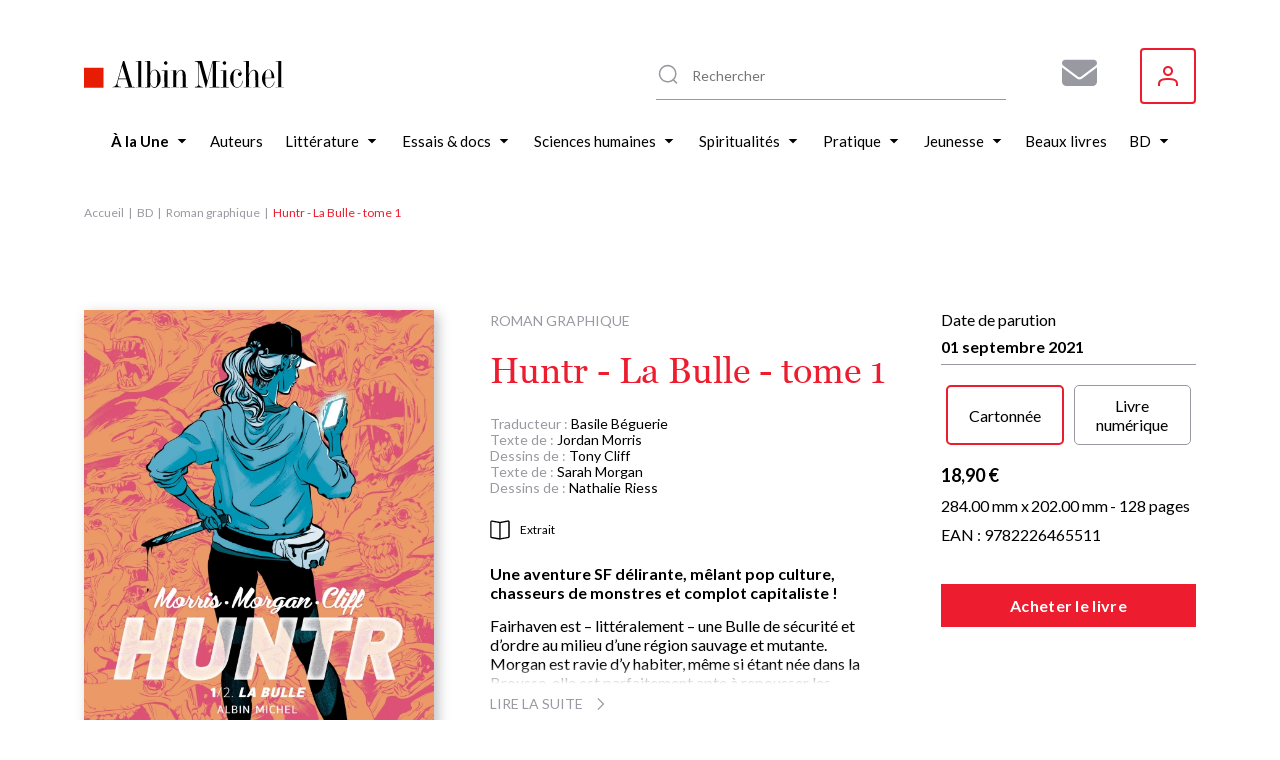

--- FILE ---
content_type: text/html; charset=UTF-8
request_url: https://www.albin-michel.fr/huntr-la-bulle-tome-1-9782226465511
body_size: 18471
content:
<!DOCTYPE html>
<html lang="fr" dir="ltr">
  <head>
    <meta charset="utf-8" />
<noscript><style>form.antibot * :not(.antibot-message) { display: none !important; }</style>
</noscript><style>/* @see https://github.com/aFarkas/lazysizes#broken-image-symbol */.js img.lazyload:not([src]) { visibility: hidden; }/* @see https://github.com/aFarkas/lazysizes#automatically-setting-the-sizes-attribute */.js img.lazyloaded[data-sizes=auto] { display: block; width: 100%; }</style>
<meta name="description" content="Retrouvez Huntr - La Bulle - tome 1 par , publié par les éditions Albin Michel. Parcourez nos suggestions de livres Roman graphique" />
<meta name="abstract" content="Découvrez le livre Huntr - La Bulle - tome 1 de sur le site web des éditions Albin Michel." />
<link rel="canonical" href="https://www.albin-michel.fr/huntr-la-bulle-tome-1-9782226465511" />
<link rel="image_src" href="/sites/default/files/couvertures/albin/Article/Image/2021/9782226465511-j.jpg" />
<meta name="twitter:card" content="summary" />
<meta name="twitter:description" content="Découvrez le livre Huntr - La Bulle - tome 1 de sur le site web des éditions Albin Michel." />
<meta name="twitter:title" content="Huntr - La Bulle - tome 1 | Éditions Albin Michel" />
<meta name="twitter:image" content="https://www.albin-michel.fr/sites/default/files/couvertures/albin/Article/Image/2021/9782226465511-j.jpg" />
<meta name="Generator" content="Drupal 10 (https://www.drupal.org)" />
<meta name="MobileOptimized" content="width" />
<meta name="HandheldFriendly" content="true" />
<meta name="viewport" content="width=device-width, initial-scale=1.0" />
<link rel="icon" href="/core/misc/favicon.ico" type="image/vnd.microsoft.icon" />
<link rel="alternate" hreflang="fr" href="https://www.albin-michel.fr/huntr-la-bulle-tome-1-9782226465511" />
<script>window.a2a_config=window.a2a_config||{};a2a_config.callbacks=[];a2a_config.overlays=[];a2a_config.templates={};a2a_config.templates.facebook = {
    quote: "Découvrez le livre ${title} sur le site web des éditions Albin Michel."
};
a2a_config.templates.twitter = {
    text: "Découvrez le livre ${title} sur le site web des éditions Albin Michel. ${link}"
};
a2a_config.templates.linkedin = {
    text: "Découvrez le livre ${title} sur le site web des éditions Albin Michel."
};</script>

    <title>Huntr - La Bulle - tome 1 | Éditions Albin Michel</title>
    <link rel="stylesheet" media="all" href="/libraries/accessible-slick/slick/slick.min.css?t9b7t3" />
<link rel="stylesheet" media="all" href="/core/assets/vendor/jquery.ui/themes/base/core.css?t9b7t3" />
<link rel="stylesheet" media="all" href="/core/assets/vendor/jquery.ui/themes/base/controlgroup.css?t9b7t3" />
<link rel="stylesheet" media="all" href="/core/assets/vendor/jquery.ui/themes/base/checkboxradio.css?t9b7t3" />
<link rel="stylesheet" media="all" href="/core/assets/vendor/jquery.ui/themes/base/resizable.css?t9b7t3" />
<link rel="stylesheet" media="all" href="/core/assets/vendor/jquery.ui/themes/base/button.css?t9b7t3" />
<link rel="stylesheet" media="all" href="/core/assets/vendor/jquery.ui/themes/base/dialog.css?t9b7t3" />
<link rel="stylesheet" media="all" href="/core/modules/system/css/components/align.module.css?t9b7t3" />
<link rel="stylesheet" media="all" href="/core/modules/system/css/components/fieldgroup.module.css?t9b7t3" />
<link rel="stylesheet" media="all" href="/core/modules/system/css/components/container-inline.module.css?t9b7t3" />
<link rel="stylesheet" media="all" href="/core/modules/system/css/components/clearfix.module.css?t9b7t3" />
<link rel="stylesheet" media="all" href="/core/modules/system/css/components/details.module.css?t9b7t3" />
<link rel="stylesheet" media="all" href="/core/modules/system/css/components/hidden.module.css?t9b7t3" />
<link rel="stylesheet" media="all" href="/core/modules/system/css/components/item-list.module.css?t9b7t3" />
<link rel="stylesheet" media="all" href="/core/modules/system/css/components/js.module.css?t9b7t3" />
<link rel="stylesheet" media="all" href="/core/modules/system/css/components/nowrap.module.css?t9b7t3" />
<link rel="stylesheet" media="all" href="/core/modules/system/css/components/position-container.module.css?t9b7t3" />
<link rel="stylesheet" media="all" href="/core/modules/system/css/components/reset-appearance.module.css?t9b7t3" />
<link rel="stylesheet" media="all" href="/core/modules/system/css/components/resize.module.css?t9b7t3" />
<link rel="stylesheet" media="all" href="/core/modules/system/css/components/system-status-counter.css?t9b7t3" />
<link rel="stylesheet" media="all" href="/core/modules/system/css/components/system-status-report-counters.css?t9b7t3" />
<link rel="stylesheet" media="all" href="/core/modules/system/css/components/system-status-report-general-info.css?t9b7t3" />
<link rel="stylesheet" media="all" href="/core/modules/system/css/components/tablesort.module.css?t9b7t3" />
<link rel="stylesheet" media="all" href="/core/misc/components/progress.module.css?t9b7t3" />
<link rel="stylesheet" media="all" href="/core/misc/components/ajax-progress.module.css?t9b7t3" />
<link rel="stylesheet" media="all" href="/modules/contrib/antibot/css/antibot.css?t9b7t3" />
<link rel="stylesheet" media="all" href="/modules/contrib/blazy/css/blazy.css?t9b7t3" />
<link rel="stylesheet" media="all" href="/modules/contrib/blazy/css/components/blazy.loading.css?t9b7t3" />
<link rel="stylesheet" media="all" href="/core/modules/ckeditor5/css/ckeditor5.dialog.fix.css?t9b7t3" />
<link rel="stylesheet" media="all" href="//cdnjs.cloudflare.com/ajax/libs/font-awesome/6.6.0/css/all.min.css" />
<link rel="stylesheet" media="all" href="/modules/contrib/webform/css/webform.composite.css?t9b7t3" />
<link rel="stylesheet" media="all" href="/modules/contrib/webform/css/webform.element.details.toggle.css?t9b7t3" />
<link rel="stylesheet" media="all" href="/modules/contrib/webform/css/webform.element.message.css?t9b7t3" />
<link rel="stylesheet" media="all" href="/modules/contrib/webform/css/webform.element.options.css?t9b7t3" />
<link rel="stylesheet" media="all" href="/modules/contrib/webform/css/webform.form.css?t9b7t3" />
<link rel="stylesheet" media="all" href="/modules/contrib/webform/modules/webform_clientside_validation/css/webform_clientside_validation.ife.css?t9b7t3" />
<link rel="stylesheet" media="all" href="/core/assets/vendor/jquery.ui/themes/base/theme.css?t9b7t3" />
<link rel="stylesheet" media="all" href="/modules/contrib/addtoany/css/addtoany.css?t9b7t3" />
<link rel="stylesheet" media="all" href="/modules/contrib/extlink/css/extlink.css?t9b7t3" />
<link rel="stylesheet" media="all" href="/modules/contrib/paragraphs/css/paragraphs.unpublished.css?t9b7t3" />
<link rel="stylesheet" media="all" href="/modules/contrib/social_auth/css/auth-icons.css?t9b7t3" />
<link rel="stylesheet" media="all" href="/modules/contrib/social_media_links/css/social_media_links.theme.css?t9b7t3" />
<link rel="stylesheet" media="all" href="/modules/contrib/webform/css/webform.ajax.css?t9b7t3" />
<link rel="stylesheet" media="all" href="/themes/custom/albin_michel/public/dist/main.css?t9b7t3" />

    

    <link rel="apple-touch-icon" sizes="180x180" href="/themes/custom/albin_michel/public/favicon/apple-touch-icon.png">
    <link rel="icon" type="image/png" sizes="32x32" href="/themes/custom/albin_michel/public/favicon/favicon-32x32.png">
    <link rel="icon" type="image/png" sizes="16x16" href="/themes/custom/albin_michel/public/favicon/favicon-16x16.png">
    <link rel="manifest" href="/themes/custom/albin_michel/public/favicon/site.webmanifest">
    <link rel="mask-icon" href="/themes/custom/albin_michel/public/favicon/safari-pinned-tab.svg" color="#ed1c2e">
    <link rel="shortcut icon" href="/themes/custom/albin_michel/public/favicon/favicon.ico">
    <meta name="msapplication-TileColor" content="#da532c">
    <meta name="msapplication-config" content="/themes/custom/albin_michel/public/favicon/browserconfig.xml">
    <meta name="theme-color" content="#ffffff">
    <meta name="tdm-reservation" content="1">

    <meta name="format-detection" content="telephone=no">
  </head>
  <body>
    <!-- Google Tag Manager (noscript) -->
    <noscript><iframe src="https://www.googletagmanager.com/ns.html?id=GTM-5M3XXZX"
    height="0" width="0" style="display:none;visibility:hidden"></iframe></noscript>
    <!-- End Google Tag Manager (noscript) -->

    <div class="Modal" data-modal>
      <div class="Modal-overlay"></div>
      <div class="Modal-outer">
        <div class="Modal-inner">
          <div class="Modal-close" data-modal-close>
            <svg class="icon icon-cross" aria-hidden="true" focusable="false" width="16" height="16"><use xlink:href="/themes/custom/albin_michel/public/dist/icons.svg#icon-cross"></use></svg>
          </div>
          <div class="Modal-content" data-modal-content></div>
        </div>
      </div>
    </div>

    <div class="Modal" data-modal-video>
      <div class="Modal-video-overlay"></div>
      <div class="Modal-video-outer">
        <div class="Modal-inner">
          <div class="Modal-close" data-modal-video-close>
            <svg class="icon icon-cross" aria-hidden="true" focusable="false" width="16" height="16"><use xlink:href="/themes/custom/albin_michel/public/dist/icons.svg#icon-cross"></use></svg>
          </div>
          <div class="Modal-content" data-modal-video-content></div>
        </div>
      </div>
    </div>

    <div id="accountModal" class="Modal">
      <div class="Modal-overlay"></div>
      <div class="Modal-outer">
        <div class="Modal-inner">
          <div class="Modal-close" id="accountModalClose">
            <svg class="icon icon-cross" aria-hidden="true" focusable="false" width="16" height="16"><use xlink:href="/themes/custom/albin_michel/public/dist/icons.svg#icon-cross"></use></svg>
          </div>
          <div class="Modal-content" data-modal-content>
            <div class="Modal-form">
              <form class="login-form" novalidate="novalidate" data-drupal-selector="loginform" action="/huntr-la-bulle-tome-1-9782226465511" method="post" id="loginForm" accept-charset="UTF-8">
  <form class="login-form" novalidate="novalidate" data-drupal-selector="loginform">
    <h3>Inscrivez-vous pour recevoir toutes les actualités des éditions Albin Michel !</h3>
    <div>
        <div>
  
    
      


<div class="AuthSocial">
  </div>

  </div>

    </div>
    <div>
        <input autocomplete="off" data-drupal-selector="form-m3bsiugifcr2yzm7myf2ecwn1kjqjg8fhsxi6lzj7ro" type="hidden" name="form_build_id" value="form-M3bsiugifCR2YZM7mYf2eCWN1kJQjG8fhSXI6lzJ7ro" />

        
        <input data-drupal-selector="edit-login-form" type="hidden" name="form_id" value="login_form" />


        <div class="js-form-item form-item js-form-type-textfield form-item-name js-form-item-name form-no-label">
      <label for="edit-name" class="visually-hidden js-form-required form-required">Votre adresse e-mail ou nom d'utilisateur</label>
        <input placeholder="Votre adresse e-mail ou nom d&#039;utilisateur" data-drupal-selector="edit-name" data-msg-maxlength="Votre adresse e-mail ou nom d&#039;utilisateur field has a maximum length of 128." data-msg-required="Le champ Votre adresse e-mail ou nom d&#039;utilisateur est requis." type="text" id="edit-name" name="name" value="" size="60" maxlength="128" class="form-text required" required="required" aria-required="true" />

        </div>

        <div class="js-form-item form-item js-form-type-password form-item-pass js-form-item-pass form-no-label">
      <label for="edit-pass" class="visually-hidden js-form-required form-required">Votre mot de passe</label>
        <input placeholder="Votre mot de passe" data-drupal-selector="edit-pass" data-msg-maxlength="Votre mot de passe field has a maximum length of 128." data-msg-required="Le champ Votre mot de passe est requis." type="password" id="edit-pass" name="pass" size="60" maxlength="128" class="form-text required" required="required" aria-required="true" />

        </div>

        <div class="ModalForm-helper ModalForm-textRight">
          <a href="#" data-toggle="forgot-password">Mot de passe oublié?</a>
        </div>

        <div class="form-error-message" data-error="form"></div>
          <div class="ModalForm-actions">
            <div data-drupal-selector="edit-actions" class="form-actions js-form-wrapper form-wrapper" id="edit-actions"><input data-drupal-selector="edit-submit" type="submit" id="edit-submit" name="op" value="Se connecter" class="button js-form-submit form-submit" />
</div>

          </div>

        <div class="ModalForm-subFormLink">
            Pas un membre? <a href="#" data-toggle="register">S'inscrire</a>
        </div>

        <p class="MoralForm-terms">
            Les informations dans ce formulaire sont toutes obligatoires, et sont collectées et traitées par la société Editions Albin Michel, afin de créer votre compte, personnaliser vos services et recevoir notre newsletter si vous le souhaitez. Conformément à la Loi Informatique et Libertés du 06/01/1978 modifiée et au Règlement (UE) 2016/679, vous disposez notamment d'un droit d'accès, de rectification et d'opposition aux informations vous concernant. Vous pouvez exercer ces droits en nous contactant par courriel à <a href="mailto:info-site@albin-michel.fr">info-site@albin-michel.fr</a> ou par courrier à Editions Albin Michel, Service Communication digitale, 22 rue Huyghens, 75014 Paris. <a href="/mentions-legales">Plus d'information sur notre politique de protection de vos données personnelles</a>.
        </p>
    </div>
</form>

</form>

              <form class="register-form antibot" data-drupal-selector="registerform" data-action="/huntr-la-bulle-tome-1-9782226465511" action="/antibot" method="post" id="registerForm" accept-charset="UTF-8">
  <form class="register-form antibot" data-drupal-selector="registerform" data-action="/huntr-la-bulle-tome-1-9782226465511">
    <div class="form-content">
        <h3>Créez un compte pour rester informé de toutes les actualités des éditions Albin Michel</h3>
        <div>
            <div>
  
    
      


<div class="AuthSocial">
  </div>

  </div>

        </div>
        <div>
            <h4>S'inscrire via e-mail</h4>
            <input autocomplete="off" data-drupal-selector="form-4fy6uadllj9tfuvhrw-fmt4xjzreazflskfp-8-s4fu" type="hidden" name="form_build_id" value="form-4fY6uaDLLj9TFuVhRw_Fmt4XjZREaZflSKFp_8_S4fU" />

            
            <input data-drupal-selector="edit-register-form" type="hidden" name="form_id" value="register_form" />


            <div class="js-form-item form-item js-form-type-email form-item-mail js-form-item-mail form-no-label">
      <label for="edit-mail" class="visually-hidden js-form-required form-required">Votre adresse e-mail</label>
        <input placeholder="Votre adresse e-mail" autocomplete="off" data-drupal-selector="edit-mail" data-msg-email="Votre adresse e-mail ne contient pas une adresse email valide." data-msg-maxlength="Votre adresse e-mail field has a maximum length of 254." data-msg-required="Le champ Votre adresse e-mail est requis." type="email" id="edit-mail" name="mail" value="" size="60" maxlength="254" class="form-email required" required="required" aria-required="true" />

        </div>

            <div class="ModalForm-error" data-error="mail"></div>
            <div class="js-form-item form-item js-form-type-password form-item-pass js-form-item-pass form-no-label">
      <label for="edit-pass--2" class="visually-hidden">Votre mot de passe</label>
        <input placeholder="Votre mot de passe" autocomplete="off" data-drupal-selector="edit-pass" data-msg-maxlength="Votre mot de passe field has a maximum length of 128." type="password" id="edit-pass--2" name="pass" size="60" maxlength="128" class="form-text" />

        </div>

            <div class="ModalForm-error" data-error="pass"></div>
            <div class="ModalForm-helper">Minimum 8 caractères, 1 majuscule et 1 caractère spécial (@$!%*?&)</div>

            <div class="ModalForm-checkboxes">
              <div class="js-form-item form-item js-form-type-checkbox form-item-register-optin-newsletter js-form-item-register-optin-newsletter">
        <input data-drupal-selector="edit-register-optin-newsletter" type="checkbox" id="edit-register-optin-newsletter" name="register_optin_newsletter" value="1" class="form-checkbox" />

        <label for="edit-register-optin-newsletter" class="option">Je m'inscris à la newsletter pour être informé des actualités des éditions Albin Michel</label>
      </div>

              <div class="js-form-item form-item js-form-type-checkbox form-item-register-optin-magazine js-form-item-register-optin-magazine">
        <input data-drupal-selector="edit-register-optin-magazine" type="checkbox" id="edit-register-optin-magazine" name="register_optin_magazine" value="1" class="form-checkbox" />

        <label for="edit-register-optin-magazine" class="option">Je m'inscris pour recevoir notre revue d'actualité littéraire "22 rue Huyghens"</label>
      </div>

            </div>

            <div class="ModalForm-error" data-error="form"></div>
            <div class="ModalForm-actions">
              <div data-drupal-selector="edit-actions" class="form-actions js-form-wrapper form-wrapper" id="edit-actions--2"><input data-drupal-selector="edit-submit" type="submit" id="edit-submit--2" name="op" value="S&#039;inscrire" class="button js-form-submit form-submit" />
</div>

            </div>

            <div class="ModalForm-subFormLink">
                Déjà membre ? <a href="#" data-toggle="login">Se connecter</a>
            </div>

            <p class="MoralForm-terms">
                Les informations dans ce formulaire sont toutes obligatoires, et sont collectées et traitées par la société Editions Albin Michel, afin de créer votre compte, personnaliser vos services et recevoir notre newsletter si vous le souhaitez. Conformément à la Loi Informatique et Libertés du 06/01/1978 modifiée et au Règlement (UE) 2016/679, vous disposez notamment d'un droit d'accès, de rectification et d'opposition aux informations vous concernant. Vous pouvez exercer ces droits en nous contactant par courriel à <a href="mailto:info-site@albin-michel.fr">info-site@albin-michel.fr</a> ou par courrier à Editions Albin Michel, Service Communication digitale, 22 rue Huyghens, 75014 Paris. <a href="/mentions-legales">Plus d'information sur notre politique de protection de vos données personnelles</a>.
            </p>
        </div>
    </div>
    <div class="form-success-message ModalForm-subFormLink" data-success>
        Votre compte est en attente de validation. Vérifiez votre boîte de réception et cliquez sur le lien de validation dans l'e-mail de bienvenue.<br>
        <button data-toggle="login">Me connecter</button>
    </div>
</form>

</form>

              <form class="forgot-password-form antibot" novalidate="novalidate" data-drupal-selector="forgotpasswordform" data-action="/huntr-la-bulle-tome-1-9782226465511" action="/antibot" method="post" id="forgotPasswordForm" accept-charset="UTF-8">
  <form class="forgot-password-form antibot" novalidate="novalidate" data-drupal-selector="forgotpasswordform" data-action="/huntr-la-bulle-tome-1-9782226465511">
    <h3>Mot de passe oublié</h3>
    <p>Vous avez oublié votre mot de passe ?<br />Recevez un lien de réinitialisation par mail :</p>
    <div id="forgotPasswordFormError" class="forgotPasswordFormError"></div>
    <noscript>
  <div class="antibot-no-js antibot-message antibot-message-warning">You must have JavaScript enabled to use this form.</div>
</noscript>
<div class="js-form-item form-item js-form-type-textfield form-item-name js-form-item-name">
      <label for="edit-name--2" class="js-form-required form-required">Nom d'utilisateur ou adresse email</label>
        <input autocorrect="off" autocapitalize="off" spellcheck="false" autofocus="autofocus" data-drupal-selector="edit-name" data-msg-maxlength="Nom d&#039;utilisateur ou adresse email field has a maximum length of 254." data-msg-required="Le champ Nom d&#039;utilisateur ou adresse email est requis." type="text" id="edit-name--2" name="name" value="" size="60" maxlength="254" class="form-text required" required="required" aria-required="true" />

        </div>
<p>Les instructions pour réinitialiser votre mot-de-passe seront envoyées à l'adresse email de votre compte.</p><input class="use-ajax-submit button js-form-submit form-submit" data-drupal-selector="edit-actions" type="submit" id="edit-actions--3" name="op" value="Réinitialiser mon mot de passe" />
<input autocomplete="off" data-drupal-selector="form-xt4ogsqltmeyguuhx4afvlmrvckw-airftp4g-fbsri" type="hidden" name="form_build_id" value="form-Xt4OGsQlTmeYguUHX4AfVLMrvckw-AIRFTp4G-fbSrI" />
<input data-drupal-selector="edit-forgot-password-form" type="hidden" name="form_id" value="forgot_password_form" />
<input data-drupal-selector="edit-antibot-key" type="hidden" name="antibot_key" value="" />

    <div id="forgotPasswordFormSuccess" class="forgotPasswordFormSuccess"></div>

    <div class="ModalForm-subFormLink">
        <a href="#" data-toggle="login">Se connecter</a>
    </div>
</form>

</form>

            </div>
          </div>
        </div>
      </div>
    </div>

    <div class="Modal" data-modal-webform="subscribeMagazineModal">
      <div class="Modal-overlay"></div>
      <div class="Modal-outer">
        <div class="Modal-inner">
          <div class="Modal-close" data-modal-webform-close="subscribeMagazineModal">
            <svg class="icon icon-cross" aria-hidden="true" focusable="false" width="16" height="16"><use xlink:href="/themes/custom/albin_michel/public/dist/icons.svg#icon-cross"></use></svg>
          </div>
          <div class="Modal-content" data-modal-content>
            <span id="webform-submission-subscribe-magazine-node-66706-form-ajax-content"></span><div id="webform-submission-subscribe-magazine-node-66706-form-ajax" class="webform-ajax-form-wrapper" data-effect="fade" data-progress-type="fullscreen"><form class="webform-submission-form webform-submission-add-form webform-submission-subscribe-magazine-form webform-submission-subscribe-magazine-add-form webform-submission-subscribe-magazine-node-66706-form webform-submission-subscribe-magazine-node-66706-add-form js-webform-details-toggle webform-details-toggle antibot WebformMagSubscribe" data-drupal-selector="webform-submission-subscribe-magazine-node-66706-add-form" data-action="/huntr-la-bulle-tome-1-9782226465511" action="/antibot" method="post" id="webform-submission-subscribe-magazine-node-66706-add-form" accept-charset="UTF-8">
  <noscript>
  <div class="antibot-no-js antibot-message antibot-message-warning">You must have JavaScript enabled to use this form.</div>
</noscript>
<div class="MagSubscribe-container-title js-form-wrapper form-wrapper" data-drupal-selector="edit-magazine-container-title" id="edit-magazine-container-title"><div class="MagSubscribe-title js-form-item form-item js-form-type-processed-text form-item- js-form-item- form-no-label" id="edit-magazine-title">
        <p><strong>Abonnez-vous à nos newsletters pour ne rien rater de nos actualités !</strong></p>

        </div>
</div>
<div class="Webform MagSubscribe-container-form js-form-wrapper form-wrapper" data-drupal-selector="edit-magazine-container-form" id="edit-magazine-container-form"><div class="js-form-item form-item js-form-type-textfield form-item-lastname js-form-item-lastname form-no-label">
      <label for="edit-lastname" class="visually-hidden js-form-required form-required">Nom</label>
        <input data-webform-required-error="Merci de remplir tous les champs*" data-drupal-selector="edit-lastname" data-msg-maxlength="Nom field has a maximum length of 100." data-msg-required="Merci de remplir tous les champs*" type="text" id="edit-lastname" name="lastname" value="" size="60" maxlength="100" placeholder="Nom *" class="form-text required" required="required" aria-required="true" />

        </div>
<div class="js-form-item form-item js-form-type-textfield form-item-firstname js-form-item-firstname form-no-label">
      <label for="edit-firstname" class="visually-hidden js-form-required form-required">Prénom</label>
        <input data-webform-required-error="Merci de remplir tous les champs*" data-drupal-selector="edit-firstname" data-msg-maxlength="Prénom field has a maximum length of 100." data-msg-required="Merci de remplir tous les champs*" type="text" id="edit-firstname" name="firstname" value="" size="60" maxlength="100" placeholder="Prénom *" class="form-text required" required="required" aria-required="true" />

        </div>
<div class="js-form-item form-item js-form-type-email form-item-email-address js-form-item-email-address form-no-label">
      <label for="edit-email-address" class="visually-hidden js-form-required form-required">Adresse e-mail</label>
        <input data-webform-required-error="Merci de remplir tous les champs*" data-drupal-selector="edit-email-address" data-msg-email="Adresse e-mail ne contient pas une adresse email valide." data-msg-maxlength="Adresse e-mail field has a maximum length of 254." data-msg-required="Merci de remplir tous les champs*" type="email" id="edit-email-address" name="email_address" value="" size="60" maxlength="254" placeholder="Adresse e-mail *" class="form-email required" required="required" aria-required="true" />

        </div>
<fieldset data-webform-required-error="Vous devez cocher au moins une case." data-drupal-selector="edit-newsletters" data-msg-required="Vous devez cocher au moins une case." id="edit-newsletters--wrapper" class="checkboxes--wrapper fieldgroup form-composite webform-composite-visible-title required js-webform-type-checkboxes webform-type-checkboxes js-form-item form-item js-form-wrapper form-wrapper">
      <legend style="display:none">
    <span class="fieldset-legend js-form-required form-required"></span>
  </legend>
  <div class="fieldset-wrapper">
                <div id="edit-newsletters" class="js-webform-checkboxes webform-options-display-one-column form-checkboxes"><div class="js-form-item form-item js-form-type-checkbox form-item-newsletters-modal-optin-newsletter js-form-item-newsletters-modal-optin-newsletter">
        <input data-webform-required-error="Vous devez cocher au moins une case." data-drupal-selector="edit-newsletters-modal-optin-newsletter" type="checkbox" id="edit-newsletters-modal-optin-newsletter" name="newsletters[modal_optin_newsletter]" value="modal_optin_newsletter" class="form-checkbox" />

        <label for="edit-newsletters-modal-optin-newsletter" class="option">Je m’inscris à la newsletter des éditions Albin Michel</label>
      </div>
<div class="js-form-item form-item js-form-type-checkbox form-item-newsletters-modal-optin-beaton js-form-item-newsletters-modal-optin-beaton">
        <input data-webform-required-error="Vous devez cocher au moins une case." data-drupal-selector="edit-newsletters-modal-optin-beaton" type="checkbox" id="edit-newsletters-modal-optin-beaton" name="newsletters[modal_optin_beaton]" value="modal_optin_beaton" class="form-checkbox" />

        <label for="edit-newsletters-modal-optin-beaton" class="option">Je m'inscris à la newsletter M.C. Beaton</label>
      </div>
<div class="js-form-item form-item js-form-type-checkbox form-item-newsletters-modal-optin-pratique js-form-item-newsletters-modal-optin-pratique">
        <input data-webform-required-error="Vous devez cocher au moins une case." data-drupal-selector="edit-newsletters-modal-optin-pratique" type="checkbox" id="edit-newsletters-modal-optin-pratique" name="newsletters[modal_optin_pratique]" value="modal_optin_pratique" class="form-checkbox" />

        <label for="edit-newsletters-modal-optin-pratique" class="option">Je m’inscris à la newsletter Vie pratique</label>
      </div>
<div class="js-form-item form-item js-form-type-checkbox form-item-newsletters-modal-optin-jeunesse js-form-item-newsletters-modal-optin-jeunesse">
        <input data-webform-required-error="Vous devez cocher au moins une case." data-drupal-selector="edit-newsletters-modal-optin-jeunesse" type="checkbox" id="edit-newsletters-modal-optin-jeunesse" name="newsletters[modal_optin_jeunesse]" value="modal_optin_jeunesse" class="form-checkbox" />

        <label for="edit-newsletters-modal-optin-jeunesse" class="option">Je m’inscris à la newsletter Jeunesse &amp; BD</label>
      </div>
</div>

          </div>
</fieldset>
<div data-drupal-selector="edit-actions" class="form-actions webform-actions js-form-wrapper form-wrapper" id="edit-actions--4"><input class="webform-button--submit button button--primary js-form-submit form-submit" data-drupal-selector="edit-actions-submit" data-disable-refocus="true" type="submit" id="edit-actions-submit" name="op" value="S&#039;inscrire" />

</div>
</div>
<div class="MagSubscribe-container-cover js-form-wrapper form-wrapper" data-drupal-selector="edit-magazine-container-cover" id="edit-magazine-container-cover"><div class="MagSubscribe-cover js-form-item form-item js-form-type-processed-text form-item- js-form-item- form-no-label" id="edit-magazine-cover">
        <p><img alt="22 rue huyghens" data-entity-type="file" data-entity-uuid="776503a7-89be-4e75-a325-060d48a6060b" src="/sites/default/files/inline-images/Site%2022%20RH.png" width="1878" height="1720" loading="lazy"></p>

        </div>
</div>
<div class="MagSubscribe-container-terms Webform-terms js-form-wrapper form-wrapper" data-drupal-selector="edit-magazine-container-terms" id="edit-magazine-container-terms"><div class="WebformMagSubscription--rgpd js-form-item form-item js-form-type-webform-markup form-item-rgpd-text js-form-item-rgpd-text form-no-label" id="edit-rgpd-text">
        Les informations dans ce formulaire sont toutes obligatoires, et sont collect&eacute;es et trait&eacute;es par la soci&eacute;t&eacute; Editions Albin Michel, afin de cr&eacute;er votre compte, personnaliser vos services et recevoir notre newsletter si vous le souhaitez. Conform&eacute;ment &agrave; la Loi Informatique et Libert&eacute;s du 06/01/1978 modifi&eacute;e et au R&egrave;glement (UE) 2016/679, vous disposez notamment d&#39;un droit d&#39;acc&egrave;s, de rectification et d&rsquo;opposition aux informations vous concernant. Vous pouvez exercer ces droits en nous contactant par courriel &agrave; <a href="mailto:info-site@albin-michel.fr">info-site@albin-michel.fr</a> ou par courrier &agrave; Editions Albin Michel, Service Communication digitale, 22 rue Huyghens, 75014 Paris. <a href="/mentions-legales#donnees-personnelles">Plus d&rsquo;information sur notre politique de protection de vos donn&eacute;es personnelles</a>.
        </div>
</div>
<input data-drupal-selector="edit-antibot-key" type="hidden" name="antibot_key" value="" />
<input autocomplete="off" data-drupal-selector="form-uo5dihpafzcjfswaym3rxhfjylkeshyzkjych-92hqo" type="hidden" name="form_build_id" value="form-UO5dIHPAfzcjfsWAym3rxHFJyLKeShyzKjYCh-92HQo" />
<input data-drupal-selector="edit-webform-submission-subscribe-magazine-node-66706-add-form" type="hidden" name="form_id" value="webform_submission_subscribe_magazine_node_66706_add_form" />
<div class="url-textfield js-form-wrapper form-wrapper" style="display: none !important;"><div class="js-form-item form-item js-form-type-textfield form-item-url js-form-item-url">
      <label for="edit-url">Laisser ce champ vide</label>
        <input autocomplete="off" data-drupal-selector="edit-url" data-msg-maxlength="Laisser ce champ vide field has a maximum length of 128." type="text" id="edit-url" name="url" value="" size="20" maxlength="128" class="form-text" />

        </div>
</div>


</form>
</div>
          </div>
        </div>
      </div>
    </div>

        <a href="#main-content" class="visually-hidden focusable">
      Aller au contenu principal
    </a>
    
      <div class="dialog-off-canvas-main-canvas" data-off-canvas-main-canvas>
    
<div class="layout-container">

    <header class="Header" role="banner">
    <div class="wrapper">
      <div id="block-header-sitebranding" class="Header-logo">
  
    
        <a href="/" rel="home">
      <img src="/themes/custom/albin_michel/logo.svg" alt="Accueil" fetchpriority="high" />
    </a>
      
</div>
<div id="block-header-sociallinks" class="Header-social block-social-media-links">
  
    
      
<ul class="social-media-links--platforms platforms inline horizontal">
      <li class="social-media-link-icon--contact">
      <a  href="/form/subscribe-magazine"  aria-label="Abonnez-vous à nos newsletters pour ne rien rater de nos actualités !" title="Abonnez-vous à nos newsletters pour ne rien rater de nos actualités !" >
                  <span class='fa fa-envelope fa-2x'></span>
              </a>

          </li>
  </ul>

  </div>
  
<div class="MenuUser" data-menu-user>
  <button class="MenuUser-button">
    <svg class="icon icon-user" aria-hidden="true" focusable="false" width="20" height="20"><use xlink:href="/themes/custom/albin_michel/public/dist/icons.svg#icon-user"></use></svg>
  </button>

  <div class="MenuUser-toggled">
    <div class="Menu MenuUser-container">
                    <ul>
              <li>
                  <a href="javascript:void();" class="login-modal-trigger">Se connecter</a>
                      </li>
        </ul>
  
    </div>
  </div>
</div>




      <div class="HeaderSearch">
        <div class="HeaderSearch-container" data-header-search-container>
          <div class="HeaderSearch-icon">
            <svg class="icon icon-zoom" aria-hidden="true" focusable="false" width="24" height="24"><use xlink:href="/themes/custom/albin_michel/public/dist/icons.svg#icon-zoom"></use></svg>
          </div>
          <div class="HeaderSearch-reset" data-header-search-reset>
            <svg class="icon icon-cross" aria-hidden="true" focusable="false" width="16" height="16"><use xlink:href="/themes/custom/albin_michel/public/dist/icons.svg#icon-cross"></use></svg>
          </div>
        </div>
      </div>

      <div class="HeaderSearch--panel" data-header-search-panel>
        <div class="HeaderSearch-close" data-header-search-close>
          <svg class="icon icon-cross" aria-hidden="true" focusable="false" width="16" height="16"><use xlink:href="/themes/custom/albin_michel/public/dist/icons.svg#icon-cross"></use></svg>
        </div>
        <div class="HeaderSearch--noResult" data-header-search-noresult>
          Aucun résultat ne correspond à votre recherche
        </div>
        <div class="HeaderSearch-results" data-header-search-results>
          <div class="HeaderSearch--col opened" data-header-search-column>
            <div class="HeaderSearch--title" data-header-search-toggler>
              <div class="HeaderSearch--title-label">Livres</div>
                            <div class="HeaderSearch--title-chevron">
                <svg class="icon icon-triangle" aria-hidden="true" focusable="false" width="6" height="10"><use xlink:href="/themes/custom/albin_michel/public/dist/icons.svg#icon-triangle"></use></svg>
              </div>
            </div>
            <div class="HeaderSearch--content">
              <div class="HeaderSearch--list HeaderSearch--list-books" data-header-search-results-books></div>
              <div class="HeaderSearch--list-linkall">
                <a href="/tous-les-livres">Voir tous les livres <svg class="icon icon-angle" aria-hidden="true" focusable="false" width="4" height="8"><use xlink:href="/themes/custom/albin_michel/public/dist/icons.svg#icon-angle"></use></svg></a>
              </div>
            </div>
          </div>
          <div class="HeaderSearch--col" data-header-search-column>
            <div class="HeaderSearch--title" data-header-search-toggler>
              <div class="HeaderSearch--title-label">Auteurs / Illustrateurs</div>
                            <div class="HeaderSearch--title-chevron">
                <svg class="icon icon-triangle" aria-hidden="true" focusable="false" width="6" height="10"><use xlink:href="/themes/custom/albin_michel/public/dist/icons.svg#icon-triangle"></use></svg>
              </div>
            </div>
            <div class="HeaderSearch--content">
              <div class="HeaderSearch--list HeaderSearch--list-authors" data-header-search-results-authors></div>
              <div class="HeaderSearch--list-linkall">
                <a href="/auteurs/a">Voir tous les auteurs <svg class="icon icon-angle" aria-hidden="true" focusable="false" width="4" height="8"><use xlink:href="/themes/custom/albin_michel/public/dist/icons.svg#icon-angle"></use></svg></a>
              </div>
            </div>
          </div>
          <div class="HeaderSearch--col" data-header-search-column>
            <div class="HeaderSearch--title" data-header-search-toggler>
              <div class="HeaderSearch--title-label">Collections</div>
                            <div class="HeaderSearch--title-chevron">
                <svg class="icon icon-triangle" aria-hidden="true" focusable="false" width="6" height="10"><use xlink:href="/themes/custom/albin_michel/public/dist/icons.svg#icon-triangle"></use></svg>
              </div>
            </div>
            <div class="HeaderSearch--content">
              <div class="HeaderSearch--list HeaderSearch--list-collections" data-header-search-results-collections></div>
              <div class="HeaderSearch--list-linkall">
                <a href="/collections">Voir toutes les collections <svg class="icon icon-angle" aria-hidden="true" focusable="false" width="4" height="8"><use xlink:href="/themes/custom/albin_michel/public/dist/icons.svg#icon-angle"></use></svg></a>
              </div>
            </div>
          </div>
        </div>
      </div>
    </div>
  </header>


    <div class="Mainmenu">
    <div class="wrapper">
        
              <ul class="menu-level-0 Mainmenu-Main">
              <li data-menu-toggler-desktop>
                  <a href="" class="menu-link--has-dropdown" data-menu-toggler-touch data-mobile-prevent-click>
            <span>À la Une </span>
            <svg class="icon icon-triangle" aria-hidden="true" focusable="false" width="10" height="6"><use xlink:href="/themes/custom/albin_michel/public/dist/icons.svg#icon-triangle"></use></svg>
          </a>
                        <ul class="menu-level-1">
              <li data-menu-toggler-desktop>
                  <a href="/tous-les-articles?rq=">
            <span>Articles </span>
          </a>
              </li>
          <li data-menu-toggler-desktop>
                  <a href="/selections">
            <span>Sélection de livres </span>
          </a>
              </li>
          <li data-menu-toggler-desktop>
                  <a href="/selections/les-decouvertes-albin-michel">
            <span>Les Découvertes d&#039;Albin Michel </span>
          </a>
              </li>
          <li data-menu-toggler-desktop>
                  <a href="/nouveautes">
            <span>Nouveautés </span>
          </a>
              </li>
          <li data-menu-toggler-desktop>
                  <a href="/meilleures-ventes">
            <span>Meilleures ventes </span>
          </a>
              </li>
          <li data-menu-toggler-desktop>
                  <a href="/a-paraitre">
            <span>À paraître </span>
          </a>
              </li>
          <li data-menu-toggler-desktop>
                  <a href="/videos">
            <span>Nos vidéos </span>
          </a>
              </li>
          <li data-menu-toggler-desktop>
                  <a href="/extraits">
            <span>Nos extraits </span>
          </a>
              </li>
          <li data-menu-toggler-desktop>
                  <a href="/agenda">
            <span>Agenda </span>
          </a>
              </li>
        </ul>
  
              </li>
          <li data-menu-toggler-desktop>
                  <a href="/auteurs/a">
            <span>Auteurs </span>
          </a>
              </li>
        </ul>
  


  
                                            <ul class="menu-level-0 Mainmenu-Books mq--noPhone">
                    <li data-menu-toggler-desktop>
                      <a href="/litterature" class="menu-link--has-dropdown" data-menu-toggler-touch>
              <span>Littérature </span>
              <svg class="icon icon-triangle" aria-hidden="true" focusable="false" width="10" height="6"><use xlink:href="/themes/custom/albin_michel/public/dist/icons.svg#icon-triangle"></use></svg>
            </a>
                                  <ul class="menu-level-1">
                    <li data-menu-toggler-desktop>
                      <a href="/litterature/litterature-francaise" class="menu-link--has-dropdown" data-menu-toggler-touch>
              <span>Littérature française </span>
              <svg class="icon icon-triangle" aria-hidden="true" focusable="false" width="10" height="6"><use xlink:href="/themes/custom/albin_michel/public/dist/icons.svg#icon-triangle"></use></svg>
            </a>
                                  <ul class="menu-level-2">
                    <li data-menu-toggler-desktop>
                      <a href="/litterature/litterature-francaise/romans-francais">
              <span>Romans français </span>
            </a>
                  </li>
            </ul>
      
                  </li>
              <li data-menu-toggler-desktop>
                      <a href="/litterature/litterature-etrangere" class="menu-link--has-dropdown" data-menu-toggler-touch>
              <span>Littérature étrangère </span>
              <svg class="icon icon-triangle" aria-hidden="true" focusable="false" width="10" height="6"><use xlink:href="/themes/custom/albin_michel/public/dist/icons.svg#icon-triangle"></use></svg>
            </a>
                                  <ul class="menu-level-2">
                    <li data-menu-toggler-desktop>
                      <a href="/litterature/litterature-etrangere/romans-etrangers">
              <span>Romans étrangers </span>
            </a>
                  </li>
            </ul>
      
                  </li>
              <li data-menu-toggler-desktop>
                      <a href="/litterature/polars-thriller-suspense">
              <span>Polars, Thriller, Suspense </span>
            </a>
                  </li>
              <li data-menu-toggler-desktop>
                      <a href="/litterature/romance">
              <span>Romance </span>
            </a>
                  </li>
              <li data-menu-toggler-desktop>
                      <a href="/litterature/essais-litteraires">
              <span>Essais littéraires </span>
            </a>
                  </li>
              <li data-menu-toggler-desktop>
                      <a href="/litterature/romans-et-recits-historiques">
              <span>Romans et récits historiques </span>
            </a>
                  </li>
              <li data-menu-toggler-desktop>
                      <a href="/litterature/imaginaire" class="menu-link--has-dropdown" data-menu-toggler-touch>
              <span>Imaginaire </span>
              <svg class="icon icon-triangle" aria-hidden="true" focusable="false" width="10" height="6"><use xlink:href="/themes/custom/albin_michel/public/dist/icons.svg#icon-triangle"></use></svg>
            </a>
                                  <ul class="menu-level-2">
                    <li data-menu-toggler-desktop>
                      <a href="/litterature/imaginaire/fantasy">
              <span>Fantasy </span>
            </a>
                  </li>
              <li data-menu-toggler-desktop>
                      <a href="/litterature/imaginaire/fantastique">
              <span>Fantastique </span>
            </a>
                  </li>
              <li data-menu-toggler-desktop>
                      <a href="/litterature/imaginaire/science-fiction">
              <span>Science-fiction </span>
            </a>
                  </li>
            </ul>
      
                  </li>
              <li data-menu-toggler-desktop>
                      <a href="/litterature/theatre">
              <span>Théâtre </span>
            </a>
                  </li>
            </ul>
      
                  </li>
              <li data-menu-toggler-desktop>
                      <a href="/essais-docs" class="menu-link--has-dropdown" data-menu-toggler-touch>
              <span>Essais &amp; docs </span>
              <svg class="icon icon-triangle" aria-hidden="true" focusable="false" width="10" height="6"><use xlink:href="/themes/custom/albin_michel/public/dist/icons.svg#icon-triangle"></use></svg>
            </a>
                                  <ul class="menu-level-1">
                    <li data-menu-toggler-desktop>
                      <a href="/essais-docs/societe-actualites">
              <span>Société, Actualités </span>
            </a>
                  </li>
              <li data-menu-toggler-desktop>
                      <a href="/essais-docs/autobiographies-memoires-temoignages">
              <span>Autobiographies, Mémoires, Témoignages </span>
            </a>
                  </li>
              <li data-menu-toggler-desktop>
                      <a href="/essais-docs/biographies">
              <span>Biographies </span>
            </a>
                  </li>
              <li data-menu-toggler-desktop>
                      <a href="/essais-docs/politique">
              <span>Politique </span>
            </a>
                  </li>
              <li data-menu-toggler-desktop>
                      <a href="/essais-docs/enquete">
              <span>Enquête </span>
            </a>
                  </li>
              <li data-menu-toggler-desktop>
                      <a href="/essais-docs/psychologie">
              <span>Psychologie </span>
            </a>
                  </li>
            </ul>
      
                  </li>
              <li data-menu-toggler-desktop>
                      <a href="/sciences-humaines" class="menu-link--has-dropdown" data-menu-toggler-touch>
              <span>Sciences humaines </span>
              <svg class="icon icon-triangle" aria-hidden="true" focusable="false" width="10" height="6"><use xlink:href="/themes/custom/albin_michel/public/dist/icons.svg#icon-triangle"></use></svg>
            </a>
                                  <ul class="menu-level-1">
                    <li data-menu-toggler-desktop>
                      <a href="/sciences-humaines/histoire">
              <span>Histoire </span>
            </a>
                  </li>
              <li data-menu-toggler-desktop>
                      <a href="/sciences-humaines/philosophie">
              <span>Philosophie </span>
            </a>
                  </li>
              <li data-menu-toggler-desktop>
                      <a href="/sciences-humaines/economie">
              <span>Économie </span>
            </a>
                  </li>
              <li data-menu-toggler-desktop>
                      <a href="/sciences-humaines/sciences">
              <span>Sciences </span>
            </a>
                  </li>
              <li data-menu-toggler-desktop>
                      <a href="/sciences-humaines/ecologie">
              <span>Écologie </span>
            </a>
                  </li>
            </ul>
      
                  </li>
              <li data-menu-toggler-desktop>
                      <a href="/spiritualites" class="menu-link--has-dropdown" data-menu-toggler-touch>
              <span>Spiritualités </span>
              <svg class="icon icon-triangle" aria-hidden="true" focusable="false" width="10" height="6"><use xlink:href="/themes/custom/albin_michel/public/dist/icons.svg#icon-triangle"></use></svg>
            </a>
                                  <ul class="menu-level-1">
                    <li data-menu-toggler-desktop>
                      <a href="/spiritualites/judaisme">
              <span>Judaïsme </span>
            </a>
                  </li>
              <li data-menu-toggler-desktop>
                      <a href="/spiritualites/christianisme">
              <span>Christianisme </span>
            </a>
                  </li>
              <li data-menu-toggler-desktop>
                      <a href="/spiritualites/islam">
              <span>Islam </span>
            </a>
                  </li>
              <li data-menu-toggler-desktop>
                      <a href="/spiritualites/traditions-orientales" class="menu-link--has-dropdown" data-menu-toggler-touch>
              <span>Traditions Orientales </span>
              <svg class="icon icon-triangle" aria-hidden="true" focusable="false" width="10" height="6"><use xlink:href="/themes/custom/albin_michel/public/dist/icons.svg#icon-triangle"></use></svg>
            </a>
                                  <ul class="menu-level-2">
                    <li data-menu-toggler-desktop>
                      <a href="/spiritualites/traditions-orientales/inde">
              <span>Inde </span>
            </a>
                  </li>
              <li data-menu-toggler-desktop>
                      <a href="/spiritualites/traditions-orientales/chine">
              <span>Chine </span>
            </a>
                  </li>
              <li data-menu-toggler-desktop>
                      <a href="/spiritualites/traditions-orientales/japon">
              <span>Japon </span>
            </a>
                  </li>
              <li data-menu-toggler-desktop>
                      <a href="/spiritualites/traditions-orientales/bouddhismes">
              <span>Bouddhismes </span>
            </a>
                  </li>
            </ul>
      
                  </li>
              <li data-menu-toggler-desktop>
                      <a href="/spiritualites/dialogue-interculturel">
              <span>Dialogue Interculturel </span>
            </a>
                  </li>
            </ul>
      
                  </li>
              <li data-menu-toggler-desktop>
                      <a href="/pratique" class="menu-link--has-dropdown" data-menu-toggler-touch>
              <span>Pratique </span>
              <svg class="icon icon-triangle" aria-hidden="true" focusable="false" width="10" height="6"><use xlink:href="/themes/custom/albin_michel/public/dist/icons.svg#icon-triangle"></use></svg>
            </a>
                                  <ul class="menu-level-1">
                    <li data-menu-toggler-desktop>
                      <a href="/pratique/sante-bien-etre" class="menu-link--has-dropdown" data-menu-toggler-touch>
              <span>Santé, Bien-être </span>
              <svg class="icon icon-triangle" aria-hidden="true" focusable="false" width="10" height="6"><use xlink:href="/themes/custom/albin_michel/public/dist/icons.svg#icon-triangle"></use></svg>
            </a>
                                  <ul class="menu-level-2">
                    <li data-menu-toggler-desktop>
                      <a href="/pratique/sante-bien-etre/alimentation-nutrition-regimes">
              <span>Alimentation, Nutrition, Régimes </span>
            </a>
                  </li>
              <li data-menu-toggler-desktop>
                      <a href="/pratique/sante-bien-etre/medecines-douces-naturelles">
              <span>Médecines douces, naturelles </span>
            </a>
                  </li>
            </ul>
      
                  </li>
              <li data-menu-toggler-desktop>
                      <a href="/pratique/developpement-personnel-psychologie">
              <span>Développement personnel, Psychologie </span>
            </a>
                  </li>
              <li data-menu-toggler-desktop>
                      <a href="/pratique/parents-enfants" class="menu-link--has-dropdown" data-menu-toggler-touch>
              <span>Parents, Enfants </span>
              <svg class="icon icon-triangle" aria-hidden="true" focusable="false" width="10" height="6"><use xlink:href="/themes/custom/albin_michel/public/dist/icons.svg#icon-triangle"></use></svg>
            </a>
                                  <ul class="menu-level-2">
                    <li data-menu-toggler-desktop>
                      <a href="/pratique/parents-enfants/grossesse-bebe-puericulture">
              <span>Grossesse, Bébé, Puériculture </span>
            </a>
                  </li>
              <li data-menu-toggler-desktop>
                      <a href="/pratique/parents-enfants/education-pedagogie-activites-enfants">
              <span>Éducation, Pédagogie, Activités enfants </span>
            </a>
                  </li>
              <li data-menu-toggler-desktop>
                      <a href="/pratique/parents-enfants/psychologie">
              <span>Psychologie </span>
            </a>
                  </li>
            </ul>
      
                  </li>
              <li data-menu-toggler-desktop>
                      <a href="/pratique/cuisine-vins" class="menu-link--has-dropdown" data-menu-toggler-touch>
              <span>Cuisine, Vins </span>
              <svg class="icon icon-triangle" aria-hidden="true" focusable="false" width="10" height="6"><use xlink:href="/themes/custom/albin_michel/public/dist/icons.svg#icon-triangle"></use></svg>
            </a>
                                  <ul class="menu-level-2">
                    <li data-menu-toggler-desktop>
                      <a href="/pratique/cuisine-vins/healthy-food">
              <span>Healthy Food </span>
            </a>
                  </li>
              <li data-menu-toggler-desktop>
                      <a href="/pratique/cuisine-vins/tentations-sucrees">
              <span>Tentations sucrées </span>
            </a>
                  </li>
              <li data-menu-toggler-desktop>
                      <a href="/pratique/cuisine-vins/terroir-tradition">
              <span>Terroir, Tradition </span>
            </a>
                  </li>
              <li data-menu-toggler-desktop>
                      <a href="/pratique/cuisine-vins/secrets-de-chefs">
              <span>Secrets de chefs </span>
            </a>
                  </li>
              <li data-menu-toggler-desktop>
                      <a href="/pratique/cuisine-vins/saveurs-du-monde">
              <span>Saveurs du monde </span>
            </a>
                  </li>
              <li data-menu-toggler-desktop>
                      <a href="/pratique/cuisine-vins/recettes-faciles">
              <span>Recettes faciles </span>
            </a>
                  </li>
              <li data-menu-toggler-desktop>
                      <a href="/pratique/cuisine-vins/vins-fromages">
              <span>Vins, Fromages </span>
            </a>
                  </li>
            </ul>
      
                  </li>
              <li data-menu-toggler-desktop>
                      <a href="/pratique/nature-animaux-environnement" class="menu-link--has-dropdown" data-menu-toggler-touch>
              <span>Nature, Animaux, Environnement </span>
              <svg class="icon icon-triangle" aria-hidden="true" focusable="false" width="10" height="6"><use xlink:href="/themes/custom/albin_michel/public/dist/icons.svg#icon-triangle"></use></svg>
            </a>
                                  <ul class="menu-level-2">
                    <li data-menu-toggler-desktop>
                      <a href="/pratique/nature-animaux-environnement/nature">
              <span>Nature </span>
            </a>
                  </li>
              <li data-menu-toggler-desktop>
                      <a href="/pratique/nature-animaux-environnement/animaux">
              <span>Animaux </span>
            </a>
                  </li>
              <li data-menu-toggler-desktop>
                      <a href="/pratique/nature-animaux-environnement/jardin">
              <span>Jardin </span>
            </a>
                  </li>
              <li data-menu-toggler-desktop>
                      <a href="/pratique/nature-animaux-environnement/environnement">
              <span>Environnement </span>
            </a>
                  </li>
              <li data-menu-toggler-desktop>
                      <a href="/pratique/nature-animaux-environnement/survivre-dans-la-nature">
              <span>Survivre dans la nature </span>
            </a>
                  </li>
            </ul>
      
                  </li>
              <li data-menu-toggler-desktop>
                      <a href="/pratique/esoterisme" class="menu-link--has-dropdown" data-menu-toggler-touch>
              <span>Ésotérisme </span>
              <svg class="icon icon-triangle" aria-hidden="true" focusable="false" width="10" height="6"><use xlink:href="/themes/custom/albin_michel/public/dist/icons.svg#icon-triangle"></use></svg>
            </a>
                                  <ul class="menu-level-2">
                    <li data-menu-toggler-desktop>
                      <a href="/pratique/esoterisme/esoterisme">
              <span>Ésotérisme </span>
            </a>
                  </li>
              <li data-menu-toggler-desktop>
                      <a href="/pratique/esoterisme/astrologie-interpretation-des-reves">
              <span>Astrologie, Interprétation des rêves </span>
            </a>
                  </li>
              <li data-menu-toggler-desktop>
                      <a href="/pratique/esoterisme/arts-divinatoires">
              <span>Arts divinatoires </span>
            </a>
                  </li>
            </ul>
      
                  </li>
              <li data-menu-toggler-desktop>
                      <a href="/pratique/loisirs-sports-jeux" class="menu-link--has-dropdown" data-menu-toggler-touch>
              <span>Loisirs, Sports, Jeux </span>
              <svg class="icon icon-triangle" aria-hidden="true" focusable="false" width="10" height="6"><use xlink:href="/themes/custom/albin_michel/public/dist/icons.svg#icon-triangle"></use></svg>
            </a>
                                  <ul class="menu-level-2">
                    <li data-menu-toggler-desktop>
                      <a href="/pratique/loisirs-sports-jeux/sports">
              <span>Sports </span>
            </a>
                  </li>
              <li data-menu-toggler-desktop>
                      <a href="/pratique/loisirs-sports-jeux/jeux">
              <span>Jeux </span>
            </a>
                  </li>
              <li data-menu-toggler-desktop>
                      <a href="/pratique/loisirs-sports-jeux/maison-et-bricolage">
              <span>Maison et bricolage </span>
            </a>
                  </li>
              <li data-menu-toggler-desktop>
                      <a href="/pratique/loisirs-sports-jeux/loisirs-creatifs">
              <span>Loisirs créatifs </span>
            </a>
                  </li>
            </ul>
      
                  </li>
              <li data-menu-toggler-desktop>
                      <a href="/pratique/vie-professionnelle">
              <span>Vie professionnelle </span>
            </a>
                  </li>
              <li data-menu-toggler-desktop>
                      <a href="/pratique/langue-francaise-curiosites-culture-generale">
              <span>Langue française, Curiosités, Culture générale </span>
            </a>
                  </li>
            </ul>
      
                  </li>
              <li data-menu-toggler-desktop>
                      <a href="/jeunesse" class="menu-link--has-dropdown" data-menu-toggler-touch>
              <span>Jeunesse </span>
              <svg class="icon icon-triangle" aria-hidden="true" focusable="false" width="10" height="6"><use xlink:href="/themes/custom/albin_michel/public/dist/icons.svg#icon-triangle"></use></svg>
            </a>
                                  <ul class="menu-level-1">
                    <li data-menu-toggler-desktop>
                      <a href="/jeunesse/eveil">
              <span>Éveil </span>
            </a>
                  </li>
              <li data-menu-toggler-desktop>
                      <a href="/jeunesse/albums-contes">
              <span>Albums &amp; Contes </span>
            </a>
                  </li>
              <li data-menu-toggler-desktop>
                      <a href="/jeunesse/premieres-lectures">
              <span>Premières lectures </span>
            </a>
                  </li>
              <li data-menu-toggler-desktop>
                      <a href="/jeunesse/romans" class="menu-link--has-dropdown" data-menu-toggler-touch>
              <span>Romans </span>
              <svg class="icon icon-triangle" aria-hidden="true" focusable="false" width="10" height="6"><use xlink:href="/themes/custom/albin_michel/public/dist/icons.svg#icon-triangle"></use></svg>
            </a>
                                  <ul class="menu-level-2">
                    <li data-menu-toggler-desktop>
                      <a href="/jeunesse/romans/des-8-ans">
              <span>Dès 8 ans </span>
            </a>
                  </li>
              <li data-menu-toggler-desktop>
                      <a href="/jeunesse/romans/des-13-ans">
              <span>Dès 13 ans </span>
            </a>
                  </li>
              <li data-menu-toggler-desktop>
                      <a href="/jeunesse/romans/jeunes-adultes">
              <span>Jeunes adultes </span>
            </a>
                  </li>
            </ul>
      
                  </li>
              <li data-menu-toggler-desktop>
                      <a href="/jeunesse/documentaires">
              <span>Documentaires </span>
            </a>
                  </li>
            </ul>
      
                  </li>
              <li data-menu-toggler-desktop>
                      <a href="/beaux-livres">
              <span>Beaux livres </span>
            </a>
                  </li>
              <li data-menu-toggler-desktop>
                      <a href="/bd" class="menu-link--has-dropdown" data-menu-toggler-touch>
              <span>BD </span>
              <svg class="icon icon-triangle" aria-hidden="true" focusable="false" width="10" height="6"><use xlink:href="/themes/custom/albin_michel/public/dist/icons.svg#icon-triangle"></use></svg>
            </a>
                                  <ul class="menu-level-1">
                    <li data-menu-toggler-desktop>
                      <a href="/bd/bd-jeunesse">
              <span>BD Jeunesse </span>
            </a>
                  </li>
              <li data-menu-toggler-desktop>
                      <a href="/bd/webtoon">
              <span>Webtoon </span>
            </a>
                  </li>
              <li data-menu-toggler-desktop>
                      <a href="/bd/roman-graphique">
              <span>Roman graphique </span>
            </a>
                  </li>
            </ul>
      
                  </li>
            </ul>
      
            
                      <ul class="menu-level-0 Mainmenu-Books mq--onlyPhone">
                    <li data-menu-toggler-desktop>
                      <a href="" class="menu-link--has-dropdown" data-menu-toggler-touch>
              <span>Livres </span>
              <svg class="icon icon-triangle" aria-hidden="true" focusable="false" width="10" height="6"><use xlink:href="/themes/custom/albin_michel/public/dist/icons.svg#icon-triangle"></use></svg>
            </a>
                                  <ul class="menu-level-1">
                    <li data-menu-toggler-desktop>
                      <a href="/litterature" class="menu-link--has-dropdown" data-menu-toggler-touch>
              <span>Littérature </span>
              <svg class="icon icon-triangle" aria-hidden="true" focusable="false" width="10" height="6"><use xlink:href="/themes/custom/albin_michel/public/dist/icons.svg#icon-triangle"></use></svg>
            </a>
                                  <ul class="menu-level-2">
                    <li data-menu-toggler-desktop>
                      <a href="/litterature/litterature-francaise" class="menu-link--has-dropdown" data-menu-toggler-touch>
              <span>Littérature française </span>
              <svg class="icon icon-triangle" aria-hidden="true" focusable="false" width="10" height="6"><use xlink:href="/themes/custom/albin_michel/public/dist/icons.svg#icon-triangle"></use></svg>
            </a>
                                  <ul class="menu-level-3">
                    <li data-menu-toggler-desktop>
                      <a href="/litterature/litterature-francaise/romans-francais">
              <span>Romans français </span>
            </a>
                  </li>
            </ul>
      
                  </li>
              <li data-menu-toggler-desktop>
                      <a href="/litterature/litterature-etrangere" class="menu-link--has-dropdown" data-menu-toggler-touch>
              <span>Littérature étrangère </span>
              <svg class="icon icon-triangle" aria-hidden="true" focusable="false" width="10" height="6"><use xlink:href="/themes/custom/albin_michel/public/dist/icons.svg#icon-triangle"></use></svg>
            </a>
                                  <ul class="menu-level-3">
                    <li data-menu-toggler-desktop>
                      <a href="/litterature/litterature-etrangere/romans-etrangers">
              <span>Romans étrangers </span>
            </a>
                  </li>
            </ul>
      
                  </li>
              <li data-menu-toggler-desktop>
                      <a href="/litterature/polars-thriller-suspense">
              <span>Polars, Thriller, Suspense </span>
            </a>
                  </li>
              <li data-menu-toggler-desktop>
                      <a href="/litterature/romance">
              <span>Romance </span>
            </a>
                  </li>
              <li data-menu-toggler-desktop>
                      <a href="/litterature/essais-litteraires">
              <span>Essais littéraires </span>
            </a>
                  </li>
              <li data-menu-toggler-desktop>
                      <a href="/litterature/romans-et-recits-historiques">
              <span>Romans et récits historiques </span>
            </a>
                  </li>
              <li data-menu-toggler-desktop>
                      <a href="/litterature/imaginaire" class="menu-link--has-dropdown" data-menu-toggler-touch>
              <span>Imaginaire </span>
              <svg class="icon icon-triangle" aria-hidden="true" focusable="false" width="10" height="6"><use xlink:href="/themes/custom/albin_michel/public/dist/icons.svg#icon-triangle"></use></svg>
            </a>
                                  <ul class="menu-level-3">
                    <li data-menu-toggler-desktop>
                      <a href="/litterature/imaginaire/fantasy">
              <span>Fantasy </span>
            </a>
                  </li>
              <li data-menu-toggler-desktop>
                      <a href="/litterature/imaginaire/fantastique">
              <span>Fantastique </span>
            </a>
                  </li>
              <li data-menu-toggler-desktop>
                      <a href="/litterature/imaginaire/science-fiction">
              <span>Science-fiction </span>
            </a>
                  </li>
            </ul>
      
                  </li>
              <li data-menu-toggler-desktop>
                      <a href="/litterature/theatre">
              <span>Théâtre </span>
            </a>
                  </li>
            </ul>
      
                  </li>
              <li data-menu-toggler-desktop>
                      <a href="/essais-docs" class="menu-link--has-dropdown" data-menu-toggler-touch>
              <span>Essais &amp; docs </span>
              <svg class="icon icon-triangle" aria-hidden="true" focusable="false" width="10" height="6"><use xlink:href="/themes/custom/albin_michel/public/dist/icons.svg#icon-triangle"></use></svg>
            </a>
                                  <ul class="menu-level-2">
                    <li data-menu-toggler-desktop>
                      <a href="/essais-docs/societe-actualites">
              <span>Société, Actualités </span>
            </a>
                  </li>
              <li data-menu-toggler-desktop>
                      <a href="/essais-docs/autobiographies-memoires-temoignages">
              <span>Autobiographies, Mémoires, Témoignages </span>
            </a>
                  </li>
              <li data-menu-toggler-desktop>
                      <a href="/essais-docs/biographies">
              <span>Biographies </span>
            </a>
                  </li>
              <li data-menu-toggler-desktop>
                      <a href="/essais-docs/politique">
              <span>Politique </span>
            </a>
                  </li>
              <li data-menu-toggler-desktop>
                      <a href="/essais-docs/enquete">
              <span>Enquête </span>
            </a>
                  </li>
              <li data-menu-toggler-desktop>
                      <a href="/essais-docs/psychologie">
              <span>Psychologie </span>
            </a>
                  </li>
            </ul>
      
                  </li>
              <li data-menu-toggler-desktop>
                      <a href="/sciences-humaines" class="menu-link--has-dropdown" data-menu-toggler-touch>
              <span>Sciences humaines </span>
              <svg class="icon icon-triangle" aria-hidden="true" focusable="false" width="10" height="6"><use xlink:href="/themes/custom/albin_michel/public/dist/icons.svg#icon-triangle"></use></svg>
            </a>
                                  <ul class="menu-level-2">
                    <li data-menu-toggler-desktop>
                      <a href="/sciences-humaines/histoire">
              <span>Histoire </span>
            </a>
                  </li>
              <li data-menu-toggler-desktop>
                      <a href="/sciences-humaines/philosophie">
              <span>Philosophie </span>
            </a>
                  </li>
              <li data-menu-toggler-desktop>
                      <a href="/sciences-humaines/economie">
              <span>Économie </span>
            </a>
                  </li>
              <li data-menu-toggler-desktop>
                      <a href="/sciences-humaines/sciences">
              <span>Sciences </span>
            </a>
                  </li>
              <li data-menu-toggler-desktop>
                      <a href="/sciences-humaines/ecologie">
              <span>Écologie </span>
            </a>
                  </li>
            </ul>
      
                  </li>
              <li data-menu-toggler-desktop>
                      <a href="/spiritualites" class="menu-link--has-dropdown" data-menu-toggler-touch>
              <span>Spiritualités </span>
              <svg class="icon icon-triangle" aria-hidden="true" focusable="false" width="10" height="6"><use xlink:href="/themes/custom/albin_michel/public/dist/icons.svg#icon-triangle"></use></svg>
            </a>
                                  <ul class="menu-level-2">
                    <li data-menu-toggler-desktop>
                      <a href="/spiritualites/judaisme">
              <span>Judaïsme </span>
            </a>
                  </li>
              <li data-menu-toggler-desktop>
                      <a href="/spiritualites/christianisme">
              <span>Christianisme </span>
            </a>
                  </li>
              <li data-menu-toggler-desktop>
                      <a href="/spiritualites/islam">
              <span>Islam </span>
            </a>
                  </li>
              <li data-menu-toggler-desktop>
                      <a href="/spiritualites/traditions-orientales" class="menu-link--has-dropdown" data-menu-toggler-touch>
              <span>Traditions Orientales </span>
              <svg class="icon icon-triangle" aria-hidden="true" focusable="false" width="10" height="6"><use xlink:href="/themes/custom/albin_michel/public/dist/icons.svg#icon-triangle"></use></svg>
            </a>
                                  <ul class="menu-level-3">
                    <li data-menu-toggler-desktop>
                      <a href="/spiritualites/traditions-orientales/inde">
              <span>Inde </span>
            </a>
                  </li>
              <li data-menu-toggler-desktop>
                      <a href="/spiritualites/traditions-orientales/chine">
              <span>Chine </span>
            </a>
                  </li>
              <li data-menu-toggler-desktop>
                      <a href="/spiritualites/traditions-orientales/japon">
              <span>Japon </span>
            </a>
                  </li>
              <li data-menu-toggler-desktop>
                      <a href="/spiritualites/traditions-orientales/bouddhismes">
              <span>Bouddhismes </span>
            </a>
                  </li>
            </ul>
      
                  </li>
              <li data-menu-toggler-desktop>
                      <a href="/spiritualites/dialogue-interculturel">
              <span>Dialogue Interculturel </span>
            </a>
                  </li>
            </ul>
      
                  </li>
              <li data-menu-toggler-desktop>
                      <a href="/pratique" class="menu-link--has-dropdown" data-menu-toggler-touch>
              <span>Pratique </span>
              <svg class="icon icon-triangle" aria-hidden="true" focusable="false" width="10" height="6"><use xlink:href="/themes/custom/albin_michel/public/dist/icons.svg#icon-triangle"></use></svg>
            </a>
                                  <ul class="menu-level-2">
                    <li data-menu-toggler-desktop>
                      <a href="/pratique/sante-bien-etre" class="menu-link--has-dropdown" data-menu-toggler-touch>
              <span>Santé, Bien-être </span>
              <svg class="icon icon-triangle" aria-hidden="true" focusable="false" width="10" height="6"><use xlink:href="/themes/custom/albin_michel/public/dist/icons.svg#icon-triangle"></use></svg>
            </a>
                                  <ul class="menu-level-3">
                    <li data-menu-toggler-desktop>
                      <a href="/pratique/sante-bien-etre/alimentation-nutrition-regimes">
              <span>Alimentation, Nutrition, Régimes </span>
            </a>
                  </li>
              <li data-menu-toggler-desktop>
                      <a href="/pratique/sante-bien-etre/medecines-douces-naturelles">
              <span>Médecines douces, naturelles </span>
            </a>
                  </li>
            </ul>
      
                  </li>
              <li data-menu-toggler-desktop>
                      <a href="/pratique/developpement-personnel-psychologie">
              <span>Développement personnel, Psychologie </span>
            </a>
                  </li>
              <li data-menu-toggler-desktop>
                      <a href="/pratique/parents-enfants" class="menu-link--has-dropdown" data-menu-toggler-touch>
              <span>Parents, Enfants </span>
              <svg class="icon icon-triangle" aria-hidden="true" focusable="false" width="10" height="6"><use xlink:href="/themes/custom/albin_michel/public/dist/icons.svg#icon-triangle"></use></svg>
            </a>
                                  <ul class="menu-level-3">
                    <li data-menu-toggler-desktop>
                      <a href="/pratique/parents-enfants/grossesse-bebe-puericulture">
              <span>Grossesse, Bébé, Puériculture </span>
            </a>
                  </li>
              <li data-menu-toggler-desktop>
                      <a href="/pratique/parents-enfants/education-pedagogie-activites-enfants">
              <span>Éducation, Pédagogie, Activités enfants </span>
            </a>
                  </li>
              <li data-menu-toggler-desktop>
                      <a href="/pratique/parents-enfants/psychologie">
              <span>Psychologie </span>
            </a>
                  </li>
            </ul>
      
                  </li>
              <li data-menu-toggler-desktop>
                      <a href="/pratique/cuisine-vins" class="menu-link--has-dropdown" data-menu-toggler-touch>
              <span>Cuisine, Vins </span>
              <svg class="icon icon-triangle" aria-hidden="true" focusable="false" width="10" height="6"><use xlink:href="/themes/custom/albin_michel/public/dist/icons.svg#icon-triangle"></use></svg>
            </a>
                                  <ul class="menu-level-3">
                    <li data-menu-toggler-desktop>
                      <a href="/pratique/cuisine-vins/healthy-food">
              <span>Healthy Food </span>
            </a>
                  </li>
              <li data-menu-toggler-desktop>
                      <a href="/pratique/cuisine-vins/tentations-sucrees">
              <span>Tentations sucrées </span>
            </a>
                  </li>
              <li data-menu-toggler-desktop>
                      <a href="/pratique/cuisine-vins/terroir-tradition">
              <span>Terroir, Tradition </span>
            </a>
                  </li>
              <li data-menu-toggler-desktop>
                      <a href="/pratique/cuisine-vins/secrets-de-chefs">
              <span>Secrets de chefs </span>
            </a>
                  </li>
              <li data-menu-toggler-desktop>
                      <a href="/pratique/cuisine-vins/saveurs-du-monde">
              <span>Saveurs du monde </span>
            </a>
                  </li>
              <li data-menu-toggler-desktop>
                      <a href="/pratique/cuisine-vins/recettes-faciles">
              <span>Recettes faciles </span>
            </a>
                  </li>
              <li data-menu-toggler-desktop>
                      <a href="/pratique/cuisine-vins/vins-fromages">
              <span>Vins, Fromages </span>
            </a>
                  </li>
            </ul>
      
                  </li>
              <li data-menu-toggler-desktop>
                      <a href="/pratique/nature-animaux-environnement" class="menu-link--has-dropdown" data-menu-toggler-touch>
              <span>Nature, Animaux, Environnement </span>
              <svg class="icon icon-triangle" aria-hidden="true" focusable="false" width="10" height="6"><use xlink:href="/themes/custom/albin_michel/public/dist/icons.svg#icon-triangle"></use></svg>
            </a>
                                  <ul class="menu-level-3">
                    <li data-menu-toggler-desktop>
                      <a href="/pratique/nature-animaux-environnement/nature">
              <span>Nature </span>
            </a>
                  </li>
              <li data-menu-toggler-desktop>
                      <a href="/pratique/nature-animaux-environnement/animaux">
              <span>Animaux </span>
            </a>
                  </li>
              <li data-menu-toggler-desktop>
                      <a href="/pratique/nature-animaux-environnement/jardin">
              <span>Jardin </span>
            </a>
                  </li>
              <li data-menu-toggler-desktop>
                      <a href="/pratique/nature-animaux-environnement/environnement">
              <span>Environnement </span>
            </a>
                  </li>
              <li data-menu-toggler-desktop>
                      <a href="/pratique/nature-animaux-environnement/survivre-dans-la-nature">
              <span>Survivre dans la nature </span>
            </a>
                  </li>
            </ul>
      
                  </li>
              <li data-menu-toggler-desktop>
                      <a href="/pratique/esoterisme" class="menu-link--has-dropdown" data-menu-toggler-touch>
              <span>Ésotérisme </span>
              <svg class="icon icon-triangle" aria-hidden="true" focusable="false" width="10" height="6"><use xlink:href="/themes/custom/albin_michel/public/dist/icons.svg#icon-triangle"></use></svg>
            </a>
                                  <ul class="menu-level-3">
                    <li data-menu-toggler-desktop>
                      <a href="/pratique/esoterisme/esoterisme">
              <span>Ésotérisme </span>
            </a>
                  </li>
              <li data-menu-toggler-desktop>
                      <a href="/pratique/esoterisme/astrologie-interpretation-des-reves">
              <span>Astrologie, Interprétation des rêves </span>
            </a>
                  </li>
              <li data-menu-toggler-desktop>
                      <a href="/pratique/esoterisme/arts-divinatoires">
              <span>Arts divinatoires </span>
            </a>
                  </li>
            </ul>
      
                  </li>
              <li data-menu-toggler-desktop>
                      <a href="/pratique/loisirs-sports-jeux" class="menu-link--has-dropdown" data-menu-toggler-touch>
              <span>Loisirs, Sports, Jeux </span>
              <svg class="icon icon-triangle" aria-hidden="true" focusable="false" width="10" height="6"><use xlink:href="/themes/custom/albin_michel/public/dist/icons.svg#icon-triangle"></use></svg>
            </a>
                                  <ul class="menu-level-3">
                    <li data-menu-toggler-desktop>
                      <a href="/pratique/loisirs-sports-jeux/sports">
              <span>Sports </span>
            </a>
                  </li>
              <li data-menu-toggler-desktop>
                      <a href="/pratique/loisirs-sports-jeux/jeux">
              <span>Jeux </span>
            </a>
                  </li>
              <li data-menu-toggler-desktop>
                      <a href="/pratique/loisirs-sports-jeux/maison-et-bricolage">
              <span>Maison et bricolage </span>
            </a>
                  </li>
              <li data-menu-toggler-desktop>
                      <a href="/pratique/loisirs-sports-jeux/loisirs-creatifs">
              <span>Loisirs créatifs </span>
            </a>
                  </li>
            </ul>
      
                  </li>
              <li data-menu-toggler-desktop>
                      <a href="/pratique/vie-professionnelle">
              <span>Vie professionnelle </span>
            </a>
                  </li>
              <li data-menu-toggler-desktop>
                      <a href="/pratique/langue-francaise-curiosites-culture-generale">
              <span>Langue française, Curiosités, Culture générale </span>
            </a>
                  </li>
            </ul>
      
                  </li>
              <li data-menu-toggler-desktop>
                      <a href="/jeunesse" class="menu-link--has-dropdown" data-menu-toggler-touch>
              <span>Jeunesse </span>
              <svg class="icon icon-triangle" aria-hidden="true" focusable="false" width="10" height="6"><use xlink:href="/themes/custom/albin_michel/public/dist/icons.svg#icon-triangle"></use></svg>
            </a>
                                  <ul class="menu-level-2">
                    <li data-menu-toggler-desktop>
                      <a href="/jeunesse/eveil">
              <span>Éveil </span>
            </a>
                  </li>
              <li data-menu-toggler-desktop>
                      <a href="/jeunesse/albums-contes">
              <span>Albums &amp; Contes </span>
            </a>
                  </li>
              <li data-menu-toggler-desktop>
                      <a href="/jeunesse/premieres-lectures">
              <span>Premières lectures </span>
            </a>
                  </li>
              <li data-menu-toggler-desktop>
                      <a href="/jeunesse/romans" class="menu-link--has-dropdown" data-menu-toggler-touch>
              <span>Romans </span>
              <svg class="icon icon-triangle" aria-hidden="true" focusable="false" width="10" height="6"><use xlink:href="/themes/custom/albin_michel/public/dist/icons.svg#icon-triangle"></use></svg>
            </a>
                                  <ul class="menu-level-3">
                    <li data-menu-toggler-desktop>
                      <a href="/jeunesse/romans/des-8-ans">
              <span>Dès 8 ans </span>
            </a>
                  </li>
              <li data-menu-toggler-desktop>
                      <a href="/jeunesse/romans/des-13-ans">
              <span>Dès 13 ans </span>
            </a>
                  </li>
              <li data-menu-toggler-desktop>
                      <a href="/jeunesse/romans/jeunes-adultes">
              <span>Jeunes adultes </span>
            </a>
                  </li>
            </ul>
      
                  </li>
              <li data-menu-toggler-desktop>
                      <a href="/jeunesse/documentaires">
              <span>Documentaires </span>
            </a>
                  </li>
            </ul>
      
                  </li>
              <li data-menu-toggler-desktop>
                      <a href="/beaux-livres">
              <span>Beaux livres </span>
            </a>
                  </li>
              <li data-menu-toggler-desktop>
                      <a href="/bd" class="menu-link--has-dropdown" data-menu-toggler-touch>
              <span>BD </span>
              <svg class="icon icon-triangle" aria-hidden="true" focusable="false" width="10" height="6"><use xlink:href="/themes/custom/albin_michel/public/dist/icons.svg#icon-triangle"></use></svg>
            </a>
                                  <ul class="menu-level-2">
                    <li data-menu-toggler-desktop>
                      <a href="/bd/bd-jeunesse">
              <span>BD Jeunesse </span>
            </a>
                  </li>
              <li data-menu-toggler-desktop>
                      <a href="/bd/webtoon">
              <span>Webtoon </span>
            </a>
                  </li>
              <li data-menu-toggler-desktop>
                      <a href="/bd/roman-graphique">
              <span>Roman graphique </span>
            </a>
                  </li>
            </ul>
      
                  </li>
            </ul>
      
                  </li>
            </ul>
      



      <div style="clear:both"></div>
    </div>
  </div>


  

  

    <div>
    <div id="block-albin-michel-breadcrumbs">
  
    
      
  <div class="Breadcrumbs">
    <ul>
              <li><a href="/">Accueil</a></li>
              <li><a href="/bd">BD</a></li>
              <li><a href="/bd/roman-graphique">Roman graphique</a></li>
              <li><strong>Huntr - La Bulle - tome 1</strong></li>
          </ul>
  </div>

  </div>

  </div>


  

    <div>
    <div class="StatusMessages-container">
  <div class="wrapper">
    <div data-drupal-messages-fallback class="hidden"></div>
  </div>
</div>

  </div>


  

  <main role="main">
    <a id="main-content" tabindex="-1"></a>
    

    <div class="layout-content">
        <div>
    <div id="block-albin-michel-content">
  
    
      
                              
<article data-history-node-id="66706" itemscope itemtype="https://schema.org/Book">
  <meta itemprop="url" content="https://www.albin-michel.fr//huntr-la-bulle-tome-1-9782226465511"/>
      <meta itemprop="image" content="https://www.albin-michel.fr//sites/default/files/couvertures/albin/Article/Image/2021/9782226465511-j.jpg"/>
    <div class="BookHeader">
    <div class="wrapper">
      <div class="BookHeader-cover">
                                            <img src="/sites/default/files/styles/extra_large/public/couvertures/albin/Article/Image/2021/9782226465511-j.jpg?itok=JF00DMxZ" alt="Couverture du livre Huntr - La Bulle - tome 1" />
                <div class="BookHeader-shareLinks">
                </div>
      </div>

      <div class="BookHeader-infos">
        <p class="BookHeader-infos--category">
          <a href="/bd/roman-graphique">Roman graphique</a>
        </p>
        <h1 class="BookHeader-infos--title" itemprop="name">
          Huntr - La Bulle - tome 1
        </h1>
        <div class="BookHeader-authors">
          <h3 class="BookHeader-infos--author">
                          <div class="BookHeader-infos--author-main">      <span class="BookContributor-contributor">
                      
                      
                      
                      
                      
          </span>
  </div>
              <div class="BookHeader-infos--author-other">
                      <span class="BookContributor-contributor">
                      
                      
                      
                      
                      
          </span>
  
                      <span class="BookContributor-contributor">
                      
                      
                      
                      
                      
          </span>
  
              </div>
                      </h3>
          <div class="BookHeader-contributors">
                  <span class="BookContributor-contributor">
                      
                      
                      
                      
                      
          </span>
  
                  <span class="BookContributor-contributor">
                        <div class="paragraph paragraph--type--book-contributor paragraph--view-mode--default BookContributor">
          <span class="BookContributor-type">
      Traducteur :
  </span>
<span class="BookContributor-author">
      <a href="/basile-beguerie" hreflang="fr">Basile Béguerie</a>
  </span>

      </div>

                      
                      
                      
                      
          </span>
  
                  <span class="BookContributor-contributor">
                      
              <span class="BookContributor-separator">, </span>          <div class="paragraph paragraph--type--book-contributor paragraph--view-mode--default BookContributor">
          <span class="BookContributor-type">
      Texte de :
  </span>
<span class="BookContributor-author">
      <a href="/jordan-morris" hreflang="fr">Jordan Morris</a>
  </span>

      </div>

              <span class="BookContributor-separator">, </span>          <div class="paragraph paragraph--type--book-contributor paragraph--view-mode--default BookContributor">
          <span class="BookContributor-type">
      Dessins de :
  </span>
<span class="BookContributor-author">
      <a href="/tony-cliff" hreflang="fr">Tony Cliff</a>
  </span>

      </div>

              <span class="BookContributor-separator">, </span>          <div class="paragraph paragraph--type--book-contributor paragraph--view-mode--default BookContributor">
          <span class="BookContributor-type">
      Texte de :
  </span>
<span class="BookContributor-author">
      <a href="/sarah-morgan" hreflang="fr">Sarah Morgan</a>
  </span>

      </div>

              <span class="BookContributor-separator">, </span>          <div class="paragraph paragraph--type--book-contributor paragraph--view-mode--default BookContributor">
          <span class="BookContributor-type">
      Dessins de :
  </span>
<span class="BookContributor-author">
      <a href="/nathalie-riess" hreflang="fr">Nathalie Riess</a>
  </span>

      </div>

          </span>
  
          </div>
                    <div class="BookHeader-infos--medias">
                        <a href="#preview" data-tippy-content="Lire l'extrait"><svg class="icon icon-book-open" aria-hidden="true" focusable="false" width="20" height="20"><use xlink:href="/themes/custom/albin_michel/public/dist/icons.svg#icon-book-open"></use></svg> Extrait</a>
                                  </div>
        </div>
                  <div class="BookHeader-infos--description " id="book-read-more" itemprop="abstract">
            <div class="BookHeader-infos--description-text">
                              <p><strong>Une aventure SF délirante, mêlant pop culture, chasseurs de monstres et complot capitaliste !</strong></p>
<p></p>
<p>Fairhaven est – littéralement – une Bulle de sécurité et d’ordre au milieu d’une région sauvage et mutante. Morgan est ravie d’y habiter, même si étant née dans la Brousse, elle est parfaitement apte à repousser les attaques d’une bête mutante pendant son jogging matinal.</p>
<p></p>
<p>Mais sa vie bien rangée se fissure lorsque sa patronne lui « suggère » de s’inscrire sur HUNTR, la dernière application smartphone développée par sa société. La voilà chasseuse de mutants échappés de la Brousse, et en concurrence avec son amour d’enfance pour les bonnes évaluations.</p>
                          </div>

            <div class="Bookheader-infos--readMore-overlay">
              <div class="BookHeader-infos--readMore" data-read-more="book-read-more">
                <a href="javascript:void();">Lire la suite <svg class="icon icon-angle" aria-hidden="true" focusable="false" width="20" height="12"><use xlink:href="/themes/custom/albin_michel/public/dist/icons.svg#icon-angle"></use></svg></a>
              </div>
            </div>
          </div>
              </div>

      <div class="BookMetas">
        <div class="BookMetas-intro">
          <p>Date de parution</p>
                                  <p>
              <strong>01 septembre 2021</strong>
            </p>
                  </div>
        <div class="BookEditionsContainer">
              <div class="paragraph paragraph--type--book-edition paragraph--view-mode--default active BookEdition" data-paragraph="143053" data-node="66706">
    <div class="BookEdition--button"><a href="#143053">Cartonnée</a></div>
  </div>

    <div class="paragraph paragraph--type--book-edition paragraph--view-mode--default BookEdition" data-paragraph="143054" data-node="66706">
    <div class="BookEdition--button"><a href="#143054">Livre numérique</a></div>
  </div>


        </div>
        <div class="BookEditions-description">
                                                                                                                                                                                                                                        <div class="BookEditions-price">
                18,90 €
                </div>
        <div class="BookEditions-dimension-page">
          <div class="BookEditions-width">
                    284.00 mm x
                    </div>
          <div class="BookEditions-length">
                    202.00 mm
                    </div>
          <div class="BookEditions-pages">
                    - 128 pages
                    </div>
        </div>
        <div class="BookEditions-ean">
                EAN : 9782226465511
                </div>
                                                                            </div>
                  <a name="acheter-le-livre"></a>
          <div class="BookMetas-buyButton">
            <a href="javascript:void();" class="Button Button-block Button-square" data-modal-trigger="book-header-buy-book">Acheter le livre</a>
            <div class="hidden" data-modal-data="book-header-buy-book">
              <div class="Modal-where2buy">
                                  <div class="Modal-where2buy-image">
                    <img src="/sites/default/files/couvertures/albin/Article/Image/2021/9782226465511-j.jpg" alt="Couverture du livre Huntr - La Bulle - tome 1" />
                  </div>
                                <iframe class="iframe-where2buy" src="//dev.w2b.albin-michel.net/api/brand/albin-michel/iframe/9782226465511/9782226468024"></iframe>
              </div>
            </div>
          </div>
              </div>
    </div>
  </div>
</article>

  </div>

<div class="book-reader-block">
  <div class="BookReviews">
    <div class="wrapper">
      
          </div>
</div>
<!--
  Book content type fields :
    title
    body
    field_author : reference content of type author
    field_book_video : 0-N media of type book_video
    field_book_category : term of taxonomy book_category
    field_book_cover : 0-1 media of type book_cover
    field_book_publication_date : datetime of publication
    field_book_edition : 0-N paragraph reference of type book_edition
    field_book_collection : 0-1 term of taxonomy collection
    field_book_calameo_link : Link field

  Available variables :
    $settings : block configuration with $filters to use with Books API
-->


  <div class="books-preview-block">
    <a name="preview"></a>
    <div class="wrapper">
      <h2>Extrait</h2>
      <div class="calameo-player" data-src="//v.calameo.com/?bkcode=00191867205a575fdc18f&amp;mode=mini&amp;volume=0&amp;wmode=transparent"></div>
    </div>
  </div>
<div class="author-events-timeline-block">

  
</div>

  </div>

    </div>
    
    
    
  </main>

    <footer class="Footer" role="contentinfo">
    <div class="wrapper">
      <div class="Footer-logo">
        <img src="/themes/custom/albin_michel/public/images/logo-light.svg" alt="logo footer Albin Michel"/>
      </div>
      <div class="Footer-container">
        <div id="block-webform" class="Footer-newsletter">
  
    
      <span id="webform-submission-footer-newsletter-node-66706-form-ajax-content"></span><div id="webform-submission-footer-newsletter-node-66706-form-ajax" class="webform-ajax-form-wrapper" data-effect="fade" data-progress-type="fullscreen"><form class="webform-submission-form webform-submission-add-form webform-submission-footer-newsletter-form webform-submission-footer-newsletter-add-form webform-submission-footer-newsletter-node-66706-form webform-submission-footer-newsletter-node-66706-add-form js-webform-details-toggle webform-details-toggle antibot WebformFooterNewsletter" data-drupal-selector="webform-submission-footer-newsletter-node-66706-add-form" data-action="/huntr-la-bulle-tome-1-9782226465511" action="/antibot" method="post" id="webform-submission-footer-newsletter-node-66706-add-form" accept-charset="UTF-8">
  <div class="Webform WebformFooterNewsletter-form">
    <noscript>
  <div class="antibot-no-js antibot-message antibot-message-warning">You must have JavaScript enabled to use this form.</div>
</noscript>
<div class="Footer-newsletter--title js-form-item form-item js-form-type-webform-markup form-item-title js-form-item-title form-no-label" id="edit-title">
        Abonnez-vous aux newsletters de la maison Albin Michel
        </div>
<div class="Footer-newsletter--field js-form-item form-item js-form-type-email form-item-adresse-e-mail js-form-item-adresse-e-mail form-no-label">
        <input autocomplete="off" pattern="(?:[a-z0-9!#$%&amp;&#039;*+/=?^_`{|}~-]+(?:\.[a-z0-9!#$%&amp;&#039;*+/=?^_`{|}~-]+)*|&quot;(?:[\x01-\x08\x0b\x0c\x0e-\x1f\x21\x23-\x5b\x5d-\x7f]|\\[\x01-\x09\x0b\x0c\x0e-\x7f])*&quot;)@(?:(?:[a-z0-9](?:[a-z0-9-]*[a-z0-9])?\.)+[a-z0-9](?:[a-z0-9-]*[a-z0-9])?|\[(?:(?:(2(5[0-5]|[0-4][0-9])|1[0-9][0-9]|[1-9]?[0-9]))\.){3}(?:(2(5[0-5]|[0-4][0-9])|1[0-9][0-9]|[1-9]?[0-9])|[a-z0-9-]*[a-z0-9]:(?:[\x01-\x08\x0b\x0c\x0e-\x1f\x21-\x5a\x53-\x7f]|\\[\x01-\x09\x0b\x0c\x0e-\x7f])+)\])" data-webform-pattern-error="L&#039;adresse email est invalide." data-drupal-selector="edit-adresse-e-mail" data-msg-email="Adresse e-mail ne contient pas une adresse email valide." data-msg-maxlength="Adresse e-mail field has a maximum length of 100." data-msg-required="Le champ Adresse e-mail est requis." data-msg-pattern="L&#039;adresse email est invalide." type="email" id="edit-adresse-e-mail" name="adresse_e_mail" value="" size="25" maxlength="100" placeholder="Entrez ici votre adresse e-mail" class="form-email required" required="required" aria-required="true" />

        </div>
<div class="Footer-newsletter--submit js-webform-states-hidden form-actions webform-actions js-form-wrapper form-wrapper" data-drupal-selector="edit-actions" data-drupal-states="{&quot;visible&quot;:{&quot;.webform-submission-footer-newsletter-node-66706-add-form :input[name=\u0022adresse_e_mail\u0022]&quot;:{&quot;filled&quot;:true}}}" id="edit-actions--7"><input class="webform-button--submit Form-newsletter--submit button button--primary js-form-submit form-submit" data-drupal-selector="edit-actions-submit-2" data-disable-refocus="true" type="submit" id="edit-actions-submit--2" name="op" value="OK" />

</div>
<div class="js-form-item form-item js-form-type-checkboxes form-item-newsletters js-form-item-newsletters form-no-label">
      <label for="edit-newsletters--2" class="visually-hidden js-form-required form-required">Newsletters</label>
        <div id="edit-newsletters--2" class="js-webform-checkboxes webform-options-display-one-column form-checkboxes"><div class="js-form-item form-item js-form-type-checkbox form-item-newsletters-footer-optin-newsletter js-form-item-newsletters-footer-optin-newsletter">
        <input data-webform-required-error="Veuillez cocher une des deux cases." data-drupal-selector="edit-newsletters-footer-optin-newsletter" type="checkbox" id="edit-newsletters-footer-optin-newsletter" name="newsletters[footer_optin_newsletter]" value="footer_optin_newsletter" class="form-checkbox" />

        <label for="edit-newsletters-footer-optin-newsletter" class="option">Je m’inscris à la newsletter des éditions Albin Michel</label>
      </div>
<div class="js-form-item form-item js-form-type-checkbox form-item-newsletters-footer-optin-beaton js-form-item-newsletters-footer-optin-beaton">
        <input data-webform-required-error="Veuillez cocher une des deux cases." data-drupal-selector="edit-newsletters-footer-optin-beaton" type="checkbox" id="edit-newsletters-footer-optin-beaton" name="newsletters[footer_optin_beaton]" value="footer_optin_beaton" class="form-checkbox" />

        <label for="edit-newsletters-footer-optin-beaton" class="option">Je m'inscris à la newsletter M.C. Beaton</label>
      </div>
<div class="js-form-item form-item js-form-type-checkbox form-item-newsletters-footer-optin-pratique js-form-item-newsletters-footer-optin-pratique">
        <input data-webform-required-error="Veuillez cocher une des deux cases." data-drupal-selector="edit-newsletters-footer-optin-pratique" type="checkbox" id="edit-newsletters-footer-optin-pratique" name="newsletters[footer_optin_pratique]" value="footer_optin_pratique" class="form-checkbox" />

        <label for="edit-newsletters-footer-optin-pratique" class="option">Je m’inscris à la newsletter Vie pratique</label>
      </div>
<div class="js-form-item form-item js-form-type-checkbox form-item-newsletters-footer-optin-jeunesse js-form-item-newsletters-footer-optin-jeunesse">
        <input data-webform-required-error="Veuillez cocher une des deux cases." data-drupal-selector="edit-newsletters-footer-optin-jeunesse" type="checkbox" id="edit-newsletters-footer-optin-jeunesse" name="newsletters[footer_optin_jeunesse]" value="footer_optin_jeunesse" class="form-checkbox" />

        <label for="edit-newsletters-footer-optin-jeunesse" class="option">Je m’inscris à la newsletter Jeunesse &amp; BD</label>
      </div>
</div>

        </div>
<div class="Footer-newsletter--rgpd js-form-item form-item js-form-type-webform-markup form-item-rgpd-text js-form-item-rgpd-text form-no-label" id="edit-rgpd-text--2">
        <p>Les informations dans ce formulaire sont toutes obligatoires, et sont collect&eacute;es et trait&eacute;es par la soci&eacute;t&eacute; Editions Albin Michel, afin de recevoir nos newsletters au format digital si vous le souhaitez. Conform&eacute;ment &agrave; la Loi Informatique et Libert&eacute;s du 06/01/1978 modifi&eacute;e et au R&egrave;glement (UE) 2016/679, vous disposez notamment d&#39;un droit d&#39;acc&egrave;s, de rectification et d&rsquo;opposition aux informations vous concernant. Vous pouvez exercer ces droits en nous contactant par courriel &agrave; <a href="mailto:info-site@albin-michel.fr">info-site@albin-michel.fr</a> ou par courrier &agrave; Editions Albin Michel, Service Communication digitale, 22 rue Huyghens, 75014 Paris. <a href="/mentions-legales#donnees-personnelles">Plus d&rsquo;information sur notre politique de protection de vos donn&eacute;es personnelles</a>.</p>
        </div>
<input data-drupal-selector="edit-antibot-key" type="hidden" name="antibot_key" value="" />
<input autocomplete="off" data-drupal-selector="form-prcj-2epz10xsrexiq-upzy9j2s6licvse0az7vcxtk" type="hidden" name="form_build_id" value="form-pRcj_2EpZ10xSrExiQ_Upzy9j2s6LICVSE0az7vCXTk" />
<input data-drupal-selector="edit-webform-submission-footer-newsletter-node-66706-add-form" type="hidden" name="form_id" value="webform_submission_footer_newsletter_node_66706_add_form" />
<div class="url-textfield js-form-wrapper form-wrapper" style="display: none !important;"><div class="js-form-item form-item js-form-type-textfield form-item-url js-form-item-url">
      <label for="edit-url--3">Laisser ce champ vide</label>
        <input autocomplete="off" data-drupal-selector="edit-url" data-msg-maxlength="Laisser ce champ vide field has a maximum length of 128." type="text" id="edit-url--3" name="url" value="" size="20" maxlength="128" class="form-text" />

        </div>
</div>


  </div>
</form>
</div>
  </div>
  
              <ul class="Footer-navigation">
              <li class="menu-link">
        <span>A Propos</span>
                                <ul>
              <li class="menu-link">
        <a href="/contact" data-drupal-link-system-path="node/1202">Contact</a>
              </li>
          <li class="menu-link">
        <a href="/notre-histoire" data-drupal-link-system-path="node/1203">Notre histoire</a>
              </li>
          <li class="menu-link">
        <a href="/deposer-un-manuscrit" data-drupal-link-system-path="node/1204">Déposer un manuscrit</a>
              </li>
          <li class="menu-link">
        <a href="/espace-libraire" data-drupal-link-system-path="node/1205">Espace libraire</a>
              </li>
          <li class="menu-link">
        <a href="/espace-presse" data-drupal-link-system-path="node/1206">Espace presse</a>
              </li>
          <li class="menu-link">
        <a href="/rights-permissions" data-drupal-link-system-path="node/1207">Rights and permissions</a>
              </li>
          <li class="menu-link">
        <a href="/mentions-legales" data-drupal-link-system-path="node/1208">Mentions légales</a>
              </li>
          <li class="menu-link">
        <a href="/a-propos-des-cookies" data-drupal-link-system-path="node/1209">Cookies</a>
              </li>
          <li class="menu-link">
        <a href="https://www.albin-michel.fr/mentions-legales#donnees-personnelles">Charte de protection des données personnelles</a>
              </li>
          <li class="menu-link">
        <a href="https://groupe-albin-michel.fr/">Le Groupe Albin Michel </a>
              </li>
          <li class="menu-link">
        <a href="https://www.albin-michel-imaginaire.fr/">Albin Michel Imaginaire</a>
              </li>
        </ul>
  
                        </li>
          <li class="menu-link">
        <span>Départements</span>
                                <ul>
              <li class="menu-link">
        <a href="/litterature" data-drupal-link-system-path="taxonomy/term/171">Littérature</a>
              </li>
          <li class="menu-link">
        <a href="/essais-docs" data-drupal-link-system-path="taxonomy/term/184">Essais &amp; docs</a>
              </li>
          <li class="menu-link">
        <a href="/sciences-humaines" data-drupal-link-system-path="taxonomy/term/192">Sciences humaines</a>
              </li>
          <li class="menu-link">
        <a href="/spiritualites" data-drupal-link-system-path="taxonomy/term/198">Spiritualités</a>
              </li>
          <li class="menu-link">
        <a href="/pratique" data-drupal-link-system-path="taxonomy/term/208">Pratique</a>
              </li>
          <li class="menu-link">
        <a href="/jeunesse" data-drupal-link-system-path="taxonomy/term/241">Jeunesse</a>
              </li>
          <li class="menu-link">
        <a href="/beaux-livres" data-drupal-link-system-path="taxonomy/term/248">Beaux livres</a>
              </li>
          <li class="menu-link">
        <a href="/bd" data-drupal-link-system-path="taxonomy/term/330">BD</a>
              </li>
        </ul>
  
                        </li>
          <li class="menu-link">
        <span>Collections</span>
                                <ul>
              <li class="menu-link">
        <a href="/collections/audiences" data-drupal-link-system-path="taxonomy/term/402">Audiences</a>
              </li>
          <li class="menu-link">
        <a href="/collections/koda" data-drupal-link-system-path="taxonomy/term/340">Koda</a>
              </li>
          <li class="menu-link">
        <a href="/collections/agatha-raisin-enquete" data-drupal-link-system-path="taxonomy/term/145">Agatha Raisin enquête</a>
              </li>
          <li class="menu-link">
        <a href="/collections/albin-michel-imaginaire" data-drupal-link-system-path="taxonomy/term/297">Albin Michel Imaginaire</a>
              </li>
          <li class="menu-link">
        <a href="/collections/archibald" data-drupal-link-system-path="taxonomy/term/311">Archibald</a>
              </li>
          <li class="menu-link">
        <a href="/collections/terres-damerique" data-drupal-link-system-path="taxonomy/term/306">Terres d&#039;Amérique</a>
              </li>
          <li class="menu-link">
        <a href="/collections/espaces-libres-poche" data-drupal-link-system-path="taxonomy/term/144">Espaces Libres Poche</a>
              </li>
          <li class="menu-link">
        <a href="/collections/nox" data-drupal-link-system-path="taxonomy/term/339">NOX</a>
              </li>
          <li class="menu-link">
        <a href="/collections/wiz" data-drupal-link-system-path="taxonomy/term/107">Wiz</a>
              </li>
          <li class="menu-link">
        <a href="/collections" data-drupal-link-system-path="collections">Voir toutes les collections</a>
              </li>
        </ul>
  
                        </li>
        </ul>
  


<div id="block-footer-social" class="Footer-social block-social-media-links">
  
      <h2>Nous suivre</h2>
    
      
<ul class="social-media-links--platforms platforms inline horizontal">
      <li class="social-media-link-icon--tiktok">
      <a  href="https://www.tiktok.com/@editionsalbinmichel"  >
                  <svg class="icon icon-tiktok" aria-hidden="true" focusable="false" width="20" height="20"><use xlink:href="/themes/custom/albin_michel/public/dist/icons.svg#icon-tiktok"></use></svg>
              </a>

          </li>
      <li class="social-media-link-icon--instagram">
      <a  href="https://www.instagram.com/editionsalbinmichel"  >
                  <svg class="icon icon-instagram" aria-hidden="true" focusable="false" width="20" height="20"><use xlink:href="/themes/custom/albin_michel/public/dist/icons.svg#icon-instagram"></use></svg>
              </a>

          </li>
      <li class="social-media-link-icon--linkedin">
      <a  href="https://www.linkedin.com/company/138672/"  >
                  <svg class="icon icon-linkedin" aria-hidden="true" focusable="false" width="20" height="20"><use xlink:href="/themes/custom/albin_michel/public/dist/icons.svg#icon-linkedin"></use></svg>
              </a>

          </li>
      <li class="social-media-link-icon--youtube">
      <a  href="https://www.youtube.com/channel/UCaVR_TkE4SNtoDZlVVTI9rQ"  >
                  <svg class="icon icon-youtube" aria-hidden="true" focusable="false" width="20" height="20"><use xlink:href="/themes/custom/albin_michel/public/dist/icons.svg#icon-youtube"></use></svg>
              </a>

          </li>
      <li class="social-media-link-icon--facebook">
      <a  href="https://www.facebook.com/editionsAlbinMichel"  >
                  <svg class="icon icon-facebook" aria-hidden="true" focusable="false" width="20" height="20"><use xlink:href="/themes/custom/albin_michel/public/dist/icons.svg#icon-facebook"></use></svg>
              </a>

          </li>
  </ul>

  </div>

      </div>
    </div>
  </footer>

  <script>
  window.axeptioSettings = {
    clientId: "60d467a9d935ad38c8dd194b",
    cookiesVersion: "albin-michel-base",
  };

  (function(d, s) {
    var t = d.getElementsByTagName(s)[0], e = d.createElement(s);
    e.async = true; e.src = "//static.axept.io/sdk.js";
    t.parentNode.insertBefore(e, t);
  })(document, "script");
  </script>


</div>
  </div>

    
    
  <script type="application/json" data-drupal-selector="drupal-settings-json">{"path":{"baseUrl":"\/","pathPrefix":"","currentPath":"node\/66706","currentPathIsAdmin":false,"isFront":false,"currentLanguage":"fr"},"pluralDelimiter":"\u0003","suppressDeprecationErrors":true,"ajaxPageState":{"libraries":"[base64]","theme":"albin_michel","theme_token":null},"ajaxTrustedUrl":{"form_action_p_pvdeGsVG5zNF_XLGPTvYSKCf43t8qZYSwcfZl2uzM":true,"\/huntr-la-bulle-tome-1-9782226465511?ajax_form=1":true},"clientside_validation_jquery":{"validate_all_ajax_forms":1,"force_validate_on_blur":false,"force_html5_validation":false,"messages":{"required":"Ce champ est requis.","remote":"Please fix this field.","email":"Veuillez saisir une adresse de courriel valide.","url":"Please enter a valid URL.","date":"Please enter a valid date.","dateISO":"Please enter a valid date (ISO).","number":"Please enter a valid number.","digits":"Please enter only digits.","equalTo":"Please enter the same value again.","maxlength":"Please enter no more than {0} characters.","minlength":"Please enter at least {0} characters.","rangelength":"Please enter a value between {0} and {1} characters long.","range":"Please enter a value between {0} and {1}.","max":"Please enter a value less than or equal to {0}.","min":"Please enter a value greater than or equal to {0}.","step":"Please enter a multiple of {0}."}},"lazy":{"lazysizes":{"lazyClass":"lazyload","loadedClass":"lazyloaded","loadingClass":"lazyloading","preloadClass":"lazypreload","errorClass":"lazyerror","autosizesClass":"lazyautosizes","srcAttr":"data-src","srcsetAttr":"data-srcset","sizesAttr":"data-sizes","minSize":40,"customMedia":[],"init":true,"expFactor":1.5,"hFac":0.8,"loadMode":2,"loadHidden":true,"ricTimeout":0,"throttleDelay":125,"plugins":[]},"placeholderSrc":"","preferNative":false,"minified":true,"libraryPath":"\/libraries\/lazysizes"},"blazy":{"loadInvisible":false,"offset":100,"saveViewportOffsetDelay":50,"validateDelay":25,"container":"","loader":true,"unblazy":false,"visibleClass":false},"blazyIo":{"disconnect":false,"rootMargin":"0px","threshold":[0,0.25,0.5,0.75,1]},"slick":{"adaptiveHeight":false,"autoplay":false,"pauseOnHover":true,"pauseOnDotsHover":false,"pauseOnFocus":true,"autoplaySpeed":3000,"arrows":true,"downArrow":false,"downArrowTarget":"","downArrowOffset":0,"centerMode":false,"centerPadding":"50px","dots":false,"dotsClass":"slick-dots","draggable":true,"fade":false,"focusOnSelect":false,"infinite":true,"initialSlide":0,"lazyLoad":"ondemand","mouseWheel":false,"randomize":false,"rtl":false,"rows":1,"slidesPerRow":1,"slide":"","slidesToShow":1,"slidesToScroll":1,"speed":500,"swipe":true,"swipeToSlide":false,"edgeFriction":0.35,"touchMove":true,"touchThreshold":5,"useCSS":true,"cssEase":"ease","cssEaseBezier":"","cssEaseOverride":"","useTransform":true,"easing":"linear","variableWidth":false,"vertical":false,"verticalSwiping":false,"waitForAnimate":true},"data":{"extlink":{"extTarget":true,"extTargetAppendNewWindowDisplay":true,"extTargetAppendNewWindowLabel":"(opens in a new window)","extTargetNoOverride":true,"extNofollow":false,"extTitleNoOverride":false,"extNoreferrer":true,"extFollowNoOverride":false,"extClass":"0","extLabel":"(le lien est externe)","extImgClass":false,"extSubdomains":true,"extExclude":"","extInclude":"","extCssExclude":"","extCssInclude":"","extCssExplicit":"","extAlert":false,"extAlertText":"Ce lien vous dirige vers un site externe. Nous ne sommes pas responsables de son contenu.","extHideIcons":false,"mailtoClass":"0","telClass":"","mailtoLabel":"(link sends email)","telLabel":"(link is a phone number)","extUseFontAwesome":false,"extIconPlacement":"append","extPreventOrphan":false,"extFaLinkClasses":"fa fa-external-link","extFaMailtoClasses":"fa fa-envelope-o","extAdditionalLinkClasses":"","extAdditionalMailtoClasses":"","extAdditionalTelClasses":"","extFaTelClasses":"fa fa-phone","allowedDomains":[],"extExcludeNoreferrer":""}},"antibot":{"forms":{"webform-submission-footer-newsletter-node-66706-add-form":{"id":"webform-submission-footer-newsletter-node-66706-add-form","key":"UERQVcnNUfgV-O0vRIFYkH0mKjddiBqw1sWYMFgNkzz"},"webform-submission-subscribe-magazine-node-66706-add-form":{"id":"webform-submission-subscribe-magazine-node-66706-add-form","key":"UfAnOvVFg65ZtkDuxDxWLqh4jk468xoy7ROPj987jmC"},"forgotPasswordForm":{"id":"forgotPasswordForm","key":"4p227P9MhkWmlkdH645lIb0zGpGccXU61HisUVJCs7U"},"registerForm":{"id":"registerForm","key":"cX5_0qT77MlEcbHCyyLmgfSmsjgwhYjL_N78SXNNUUd"}}},"ajax":{"edit-actions-submit--2":{"callback":"::submitAjaxForm","event":"click","effect":"fade","speed":500,"progress":{"type":"fullscreen","message":""},"disable-refocus":true,"url":"\/huntr-la-bulle-tome-1-9782226465511?ajax_form=1","httpMethod":"POST","dialogType":"ajax","submit":{"_triggering_element_name":"op","_triggering_element_value":"OK"}},"edit-actions-submit":{"callback":"::submitAjaxForm","event":"click","effect":"fade","speed":500,"progress":{"type":"fullscreen","message":""},"disable-refocus":true,"url":"\/huntr-la-bulle-tome-1-9782226465511?ajax_form=1","httpMethod":"POST","dialogType":"ajax","submit":{"_triggering_element_name":"op","_triggering_element_value":"S\u0027inscrire"}},"edit-actions--3":{"callback":"::sendRecoveryMail","wrapper":"forgotPasswordForm","event":"mousedown","keypress":true,"prevent":"click","url":"\/huntr-la-bulle-tome-1-9782226465511?ajax_form=1","httpMethod":"POST","dialogType":"ajax","submit":{"_triggering_element_name":"op","_triggering_element_value":"R\u00e9initialiser mon mot de passe"}}},"user":{"uid":0,"permissionsHash":"aaf9c6ff274610ae4f390fd86e53993155b603493164ff2401a3cdfa6eee8173"}}</script>
<script src="/sites/default/files/js/js_ChmNOGUdJxV0nCXu0qNm-qZrPe1QTHlz7OyFfUhUb-s.js?scope=footer&amp;delta=0&amp;language=fr&amp;theme=albin_michel&amp;include=[base64]"></script>
<script src="https://static.addtoany.com/menu/page.js" defer></script>
<script src="/sites/default/files/js/js_bsn1glAU75Vcwcg9GMDZr6-hr3O4LmnFFeMqArSQA3I.js?scope=footer&amp;delta=2&amp;language=fr&amp;theme=albin_michel&amp;include=[base64]"></script>
<script src="https://cdn.jsdelivr.net/npm/jquery-validation@1.17.0/dist/jquery.validate.min.js"></script>
<script src="/sites/default/files/js/js_DWSR5RdvAe7U-SBKDMNKNFLFB32TQysT7kSIL45MwXs.js?scope=footer&amp;delta=4&amp;language=fr&amp;theme=albin_michel&amp;include=[base64]"></script>
</body>
</html>


--- FILE ---
content_type: text/css
request_url: https://www.albin-michel.fr/themes/custom/albin_michel/public/dist/main.css?t9b7t3
body_size: 27500
content:
@import url(https://fonts.googleapis.com/css2?family=Lato:ital,wght@0,400;0,700;1,400;1,700&display=swap);
/*! normalize.css v8.0.1 | MIT License | github.com/necolas/normalize.css */
@keyframes swiper-preloader-spin{to{transform:rotate(360deg)}}html{-webkit-text-size-adjust:100%;box-sizing:border-box;scroll-behavior:smooth;font-size:.625em;font-size:calc(1em*.625)}body,button,figure,ol,p,ul{margin:0}details,main{display:block}h1{font-size:2em}hr{box-sizing:content-box;height:0;overflow:visible}code,kbd,pre,samp{font-family:monospace,monospace;font-size:1em}a{background-color:transparent}abbr[title]{border-bottom:none;text-decoration:underline dotted}b,strong{font-weight:bolder}small{font-size:80%}sub,sup{font-size:75%;line-height:0;position:relative;vertical-align:baseline}sub{bottom:-.25em}sup{top:-.5em}img{border-style:none;max-width:100%;height:auto}button,html{line-height:1.15}input,optgroup,select,textarea{font-family:inherit;font-size:100%;line-height:1.15;margin:0}button,input{overflow:visible}button,select{text-transform:none}[type=button],[type=reset],[type=submit],button{-webkit-appearance:button}[type=button]::-moz-focus-inner,[type=reset]::-moz-focus-inner,[type=submit]::-moz-focus-inner,button::-moz-focus-inner{border-style:none;padding:0}[type=button]:-moz-focusring,[type=reset]:-moz-focusring,[type=submit]:-moz-focusring,button:-moz-focusring{outline:1px dotted ButtonText}fieldset{margin:0;border:0;padding:0}legend{color:inherit;display:table;max-width:100%;white-space:normal}progress{vertical-align:baseline}textarea{overflow:auto}[type=checkbox],[type=radio],legend{box-sizing:border-box;padding:0}[type=number]::-webkit-inner-spin-button,[type=number]::-webkit-outer-spin-button{height:auto}[type=search]{-webkit-appearance:textfield;outline-offset:-2px}[type=search]::-webkit-search-decoration{-webkit-appearance:none}::-webkit-file-upload-button{-webkit-appearance:button;font:inherit}summary{display:list-item}[hidden],template{display:none}@font-face{font-family:"swiper-icons";src:url("data:application/font-woff;charset=utf-8;base64, [base64]//wADZ2x5ZgAAAywAAADMAAAD2MHtryVoZWFkAAABbAAAADAAAAA2E2+eoWhoZWEAAAGcAAAAHwAAACQC9gDzaG10eAAAAigAAAAZAAAArgJkABFsb2NhAAAC0AAAAFoAAABaFQAUGG1heHAAAAG8AAAAHwAAACAAcABAbmFtZQAAA/gAAAE5AAACXvFdBwlwb3N0AAAFNAAAAGIAAACE5s74hXjaY2BkYGAAYpf5Hu/j+W2+MnAzMYDAzaX6QjD6/4//Bxj5GA8AuRwMYGkAPywL13jaY2BkYGA88P8Agx4j+/8fQDYfA1AEBWgDAIB2BOoAeNpjYGRgYNBh4GdgYgABEMnIABJzYNADCQAACWgAsQB42mNgYfzCOIGBlYGB0YcxjYGBwR1Kf2WQZGhhYGBiYGVmgAFGBiQQkOaawtDAoMBQxXjg/wEGPcYDDA4wNUA2CCgwsAAAO4EL6gAAeNpj2M0gyAACqxgGNWBkZ2D4/wMA+xkDdgAAAHjaY2BgYGaAYBkGRgYQiAHyGMF8FgYHIM3DwMHABGQrMOgyWDLEM1T9/w8UBfEMgLzE////P/5//f/V/xv+r4eaAAeMbAxwIUYmIMHEgKYAYjUcsDAwsLKxc3BycfPw8jEQA/[base64]/uznmfPFBNODM2K7MTQ45YEAZqGP81AmGGcF3iPqOop0r1SPTaTbVkfUe4HXj97wYE+yNwWYxwWu4v1ugWHgo3S1XdZEVqWM7ET0cfnLGxWfkgR42o2PvWrDMBSFj/IHLaF0zKjRgdiVMwScNRAoWUoH78Y2icB/yIY09An6AH2Bdu/UB+yxopYshQiEvnvu0dURgDt8QeC8PDw7Fpji3fEA4z/PEJ6YOB5hKh4dj3EvXhxPqH/SKUY3rJ7srZ4FZnh1PMAtPhwP6fl2PMJMPDgeQ4rY8YT6Gzao0eAEA409DuggmTnFnOcSCiEiLMgxCiTI6Cq5DZUd3Qmp10vO0LaLTd2cjN4fOumlc7lUYbSQcZFkutRG7g6JKZKy0RmdLY680CDnEJ+UMkpFFe1RN7nxdVpXrC4aTtnaurOnYercZg2YVmLN/d/gczfEimrE/fs/bOuq29Zmn8tloORaXgZgGa78yO9/cnXm2BpaGvq25Dv9S4E9+5SIc9PqupJKhYFSSl47+Qcr1mYNAAAAeNptw0cKwkAAAMDZJA8Q7OUJvkLsPfZ6zFVERPy8qHh2YER+3i/BP83vIBLLySsoKimrqKqpa2hp6+jq6RsYGhmbmJqZSy0sraxtbO3sHRydnEMU4uR6yx7JJXveP7WrDycAAAAAAAH//wACeNpjYGRgYOABYhkgZgJCZgZNBkYGLQZtIJsFLMYAAAw3ALgAeNolizEKgDAQBCchRbC2sFER0YD6qVQiBCv/H9ezGI6Z5XBAw8CBK/m5iQQVauVbXLnOrMZv2oLdKFa8Pjuru2hJzGabmOSLzNMzvutpB3N42mNgZGBg4GKQYzBhYMxJLMlj4GBgAYow/P/PAJJhLM6sSoWKfWCAAwDAjgbRAAB42mNgYGBkAIIbCZo5IPrmUn0hGA0AO8EFTQAA") format("woff");font-weight:400;font-style:normal}:root{--swiper-theme-color: #007aff}.swiper-container{margin-left:auto;margin-right:auto;position:relative;overflow:hidden;list-style:none;padding:0;z-index:1}.swiper-container-vertical>.swiper-wrapper{flex-direction:column}.swiper-wrapper{position:relative;width:100%;height:100%;z-index:1;display:flex;transition-property:transform;box-sizing:content-box}.swiper-container-android .swiper-slide,.swiper-wrapper{transform:translate3d(0,0,0)}.swiper-container-multirow>.swiper-wrapper{flex-wrap:wrap}.swiper-container-multirow-column>.swiper-wrapper{flex-wrap:wrap;flex-direction:column}.swiper-container-free-mode>.swiper-wrapper{transition-timing-function:ease-out;margin:0 auto}.swiper-container-pointer-events{touch-action:pan-y}.swiper-container-pointer-events.swiper-container-vertical{touch-action:pan-x}.swiper-slide{flex-shrink:0;width:100%;height:100%;position:relative;transition-property:transform}.swiper-slide-invisible-blank{visibility:hidden}.swiper-container-autoheight,.swiper-container-autoheight .swiper-slide{height:auto}.swiper-container-autoheight .swiper-wrapper{align-items:flex-start;transition-property:transform,height}.swiper-container-3d{perspective:1200px}.swiper-container-3d .swiper-cube-shadow,.swiper-container-3d .swiper-slide,.swiper-container-3d .swiper-slide-shadow-bottom,.swiper-container-3d .swiper-slide-shadow-left,.swiper-container-3d .swiper-slide-shadow-right,.swiper-container-3d .swiper-slide-shadow-top,.swiper-container-3d .swiper-wrapper{transform-style:preserve-3d}.swiper-container-3d .swiper-slide-shadow-bottom,.swiper-container-3d .swiper-slide-shadow-left,.swiper-container-3d .swiper-slide-shadow-right,.swiper-container-3d .swiper-slide-shadow-top{position:absolute;left:0;top:0;width:100%;height:100%;pointer-events:none;z-index:10}.swiper-container-3d .swiper-slide-shadow-left{background-image:linear-gradient(to left,rgba(0,0,0,.5),transparent)}.swiper-container-3d .swiper-slide-shadow-right{background-image:linear-gradient(to right,rgba(0,0,0,.5),transparent)}.swiper-container-3d .swiper-slide-shadow-top{background-image:linear-gradient(to top,rgba(0,0,0,.5),transparent)}.swiper-container-3d .swiper-slide-shadow-bottom{background-image:linear-gradient(to bottom,rgba(0,0,0,.5),transparent)}.swiper-container-css-mode>.swiper-wrapper{overflow:auto;scrollbar-width:none;-ms-overflow-style:none}.swiper-container-css-mode>.swiper-wrapper::-webkit-scrollbar{display:none}.swiper-container-css-mode>.swiper-wrapper>.swiper-slide{scroll-snap-align:start start}.swiper-container-horizontal.swiper-container-css-mode>.swiper-wrapper{scroll-snap-type:x mandatory}.swiper-container-vertical.swiper-container-css-mode>.swiper-wrapper{scroll-snap-type:y mandatory}:root{--swiper-navigation-size: 44px}.swiper-button-next,.swiper-button-prev{position:absolute;top:50%;width:calc(var(--swiper-navigation-size)/44*27);height:var(--swiper-navigation-size);margin-top:calc(0px - (var(--swiper-navigation-size)/2));z-index:10;cursor:pointer;display:flex;align-items:center;justify-content:center;color:var(--swiper-navigation-color, var(--swiper-theme-color))}.swiper-button-next.swiper-button-disabled,.swiper-button-prev.swiper-button-disabled{opacity:.35;cursor:auto;pointer-events:none}.swiper-button-next:after,.swiper-button-prev:after{font-family:swiper-icons;font-size:var(--swiper-navigation-size);text-transform:none!important;letter-spacing:0;font-variant:initial;line-height:1}.swiper-button-prev,.swiper-container-rtl .swiper-button-next{left:10px;right:auto}.swiper-button-prev:after,.swiper-container-rtl .swiper-button-next:after{content:"prev"}.swiper-button-next,.swiper-container-rtl .swiper-button-prev{right:10px;left:auto}.swiper-button-next:after,.swiper-container-rtl .swiper-button-prev:after{content:"next"}.swiper-button-next.swiper-button-white,.swiper-button-prev.swiper-button-white{--swiper-navigation-color: #ffffff}.swiper-button-next.swiper-button-black,.swiper-button-prev.swiper-button-black{--swiper-navigation-color: #000000}.swiper-button-lock{display:none}.swiper-pagination{position:absolute;text-align:center;transition:300ms opacity;transform:translate3d(0,0,0);z-index:10}.swiper-pagination.swiper-pagination-hidden{opacity:0}.swiper-container-horizontal>.swiper-pagination-bullets,.swiper-pagination-custom,.swiper-pagination-fraction{bottom:10px;left:0;width:100%}.swiper-pagination-bullets-dynamic{overflow:hidden;font-size:0}.swiper-pagination-bullets-dynamic .swiper-pagination-bullet{transform:scale(.33);position:relative}.swiper-pagination-bullets-dynamic .swiper-pagination-bullet-active,.swiper-pagination-bullets-dynamic .swiper-pagination-bullet-active-main{transform:scale(1)}.swiper-pagination-bullets-dynamic .swiper-pagination-bullet-active-prev{transform:scale(.66)}.swiper-pagination-bullets-dynamic .swiper-pagination-bullet-active-prev-prev{transform:scale(.33)}.swiper-pagination-bullets-dynamic .swiper-pagination-bullet-active-next{transform:scale(.66)}.swiper-pagination-bullets-dynamic .swiper-pagination-bullet-active-next-next{transform:scale(.33)}.swiper-pagination-bullet{width:8px;height:8px;display:inline-block;border-radius:50%;background:#000;opacity:.2}button.swiper-pagination-bullet{border:0;margin:0;padding:0;box-shadow:none;-webkit-appearance:none;appearance:none}.swiper-pagination-clickable .swiper-pagination-bullet,button,select{cursor:pointer}.swiper-pagination-bullet-active{opacity:1;background:var(--swiper-pagination-color, var(--swiper-theme-color))}.swiper-container-vertical>.swiper-pagination-bullets{right:10px;top:50%;transform:translate3d(0,-50%,0)}.swiper-container-vertical>.swiper-pagination-bullets .swiper-pagination-bullet{margin:6px 0;display:block}.swiper-container-vertical>.swiper-pagination-bullets.swiper-pagination-bullets-dynamic{top:50%;transform:translateY(-50%);width:8px}.swiper-container-vertical>.swiper-pagination-bullets.swiper-pagination-bullets-dynamic .swiper-pagination-bullet{display:inline-block;transition:200ms transform,200ms top}.swiper-container-horizontal>.swiper-pagination-bullets .swiper-pagination-bullet{margin:0 4px}.swiper-container-horizontal>.swiper-pagination-bullets.swiper-pagination-bullets-dynamic{left:50%;transform:translateX(-50%);white-space:nowrap}.swiper-container-horizontal>.swiper-pagination-bullets.swiper-pagination-bullets-dynamic .swiper-pagination-bullet{transition:200ms transform,200ms left}.swiper-container-horizontal.swiper-container-rtl>.swiper-pagination-bullets-dynamic .swiper-pagination-bullet{transition:200ms transform,200ms right}.swiper-pagination-progressbar{background:rgba(0,0,0,.25);position:absolute}.swiper-pagination-progressbar .swiper-pagination-progressbar-fill{background:var(--swiper-pagination-color, var(--swiper-theme-color));position:absolute;left:0;top:0;width:100%;height:100%;transform:scale(0);transform-origin:left top}.swiper-container-rtl .swiper-pagination-progressbar .swiper-pagination-progressbar-fill{transform-origin:right top}.swiper-container-horizontal>.swiper-pagination-progressbar,.swiper-container-vertical>.swiper-pagination-progressbar.swiper-pagination-progressbar-opposite{width:100%;height:4px;left:0;top:0}.swiper-container-horizontal>.swiper-pagination-progressbar.swiper-pagination-progressbar-opposite,.swiper-container-vertical>.swiper-pagination-progressbar{width:4px;height:100%;left:0;top:0}.swiper-pagination-white{--swiper-pagination-color: #ffffff}.swiper-pagination-black{--swiper-pagination-color: #000000}.swiper-pagination-lock{display:none}.swiper-scrollbar{border-radius:10px;position:relative;-ms-touch-action:none;background:rgba(0,0,0,.1)}.swiper-container-horizontal>.swiper-scrollbar{position:absolute;left:1%;bottom:3px;z-index:50;height:5px;width:98%}.swiper-container-vertical>.swiper-scrollbar{position:absolute;right:3px;top:1%;z-index:50;width:5px;height:98%}.swiper-scrollbar-drag{height:100%;width:100%;position:relative;background:rgba(0,0,0,.5);border-radius:10px;left:0;top:0}.swiper-scrollbar-cursor-drag{cursor:move}.swiper-scrollbar-lock{display:none}.swiper-zoom-container{width:100%;height:100%;display:flex;justify-content:center;align-items:center;text-align:center}.swiper-zoom-container>canvas,.swiper-zoom-container>img,.swiper-zoom-container>svg{max-width:100%;max-height:100%;object-fit:contain}.swiper-slide-zoomed{cursor:move}.swiper-lazy-preloader{width:42px;height:42px;position:absolute;left:50%;top:50%;margin-left:-21px;margin-top:-21px;z-index:10;transform-origin:50%;animation:swiper-preloader-spin 1s infinite linear;box-sizing:border-box;border:4px solid var(--swiper-preloader-color, var(--swiper-theme-color));border-radius:50%;border-top-color:transparent}.swiper-lazy-preloader-white{--swiper-preloader-color: #fff}.swiper-lazy-preloader-black{--swiper-preloader-color: #000}.swiper-container .swiper-notification{position:absolute;left:0;top:0;pointer-events:none;opacity:0;z-index:-1000}.swiper-container-fade.swiper-container-free-mode .swiper-slide{transition-timing-function:ease-out}.swiper-container-fade .swiper-slide{pointer-events:none;transition-property:opacity}.swiper-container-fade .swiper-slide .swiper-slide{pointer-events:none}.swiper-container-fade .swiper-slide-active,.swiper-container-fade .swiper-slide-active .swiper-slide-active{pointer-events:auto}.swiper-container-cube,.swiper-container-flip{overflow:visible}.swiper-container-cube .swiper-slide{pointer-events:none;-webkit-backface-visibility:hidden;backface-visibility:hidden;z-index:1;visibility:hidden;transform-origin:0 0;width:100%;height:100%}.swiper-container-cube .swiper-slide .swiper-slide{pointer-events:none}.swiper-container-cube.swiper-container-rtl .swiper-slide{transform-origin:100% 0}.swiper-container-cube .swiper-slide-active .swiper-slide-active{pointer-events:auto}.swiper-container-cube .swiper-slide-active,.swiper-container-cube .swiper-slide-next,.swiper-container-cube .swiper-slide-next+.swiper-slide,.swiper-container-cube .swiper-slide-prev{pointer-events:auto;visibility:visible}.swiper-container-cube .swiper-slide-shadow-bottom,.swiper-container-cube .swiper-slide-shadow-left,.swiper-container-cube .swiper-slide-shadow-right,.swiper-container-cube .swiper-slide-shadow-top{z-index:0;-webkit-backface-visibility:hidden;backface-visibility:hidden}.swiper-container-cube .swiper-cube-shadow{position:absolute;left:0;bottom:0;width:100%;height:100%;opacity:.6;z-index:0}.swiper-container-cube .swiper-cube-shadow:before{content:"";background:#000;position:absolute;left:0;top:0;bottom:0;right:0;filter:blur(50px)}.swiper-container-flip .swiper-slide{pointer-events:none;-webkit-backface-visibility:hidden;backface-visibility:hidden;z-index:1}.swiper-container-flip .swiper-slide .swiper-slide{pointer-events:none}.swiper-container-flip .swiper-slide-active,.swiper-container-flip .swiper-slide-active .swiper-slide-active{pointer-events:auto}.swiper-container-flip .swiper-slide-shadow-bottom,.swiper-container-flip .swiper-slide-shadow-left,.swiper-container-flip .swiper-slide-shadow-right,.swiper-container-flip .swiper-slide-shadow-top{z-index:0;-webkit-backface-visibility:hidden;backface-visibility:hidden}.tippy-box[data-animation=fade][data-state=hidden]{opacity:0}[data-tippy-root]{max-width:calc(100vw - 10px)}.tippy-box{position:relative;background-color:#333;color:#fff;border-radius:4px;font-size:14px;line-height:1.4;outline:0;transition-property:transform,visibility,opacity}.tippy-box[data-placement^=top]>.tippy-arrow{bottom:0}.tippy-box[data-placement^=top]>.tippy-arrow:before{bottom:-7px;left:0;border-width:8px 8px 0;border-top-color:initial;transform-origin:center top}.tippy-box[data-placement^=bottom]>.tippy-arrow{top:0}.tippy-box[data-placement^=bottom]>.tippy-arrow:before{top:-7px;left:0;border-width:0 8px 8px;border-bottom-color:initial;transform-origin:center bottom}.tippy-box[data-placement^=left]>.tippy-arrow{right:0}.tippy-box[data-placement^=left]>.tippy-arrow:before{border-width:8px 0 8px 8px;border-left-color:initial;right:-7px;transform-origin:center left}.tippy-box[data-placement^=right]>.tippy-arrow{left:0}.tippy-box[data-placement^=right]>.tippy-arrow:before{left:-7px;border-width:8px 8px 8px 0;border-right-color:initial;transform-origin:center right}.tippy-box[data-inertia][data-state=visible]{transition-timing-function:cubic-bezier(.54,1.5,.38,1.11)}.tippy-arrow{width:16px;height:16px;color:#333}.tippy-arrow:before{content:"";position:absolute;border-color:transparent;border-style:solid}.tippy-content{position:relative;padding:5px 9px;z-index:1}*,::after,::before{box-sizing:inherit}h1,h2,h3,h4,h5,h6{margin:0;font-weight:inherit}ol,ul{list-style:none;padding-left:0}p{margin-bottom:1.4rem}button,select{border:0}button{padding:0;font:inherit;color:inherit;background-color:transparent}details>summary{cursor:pointer;user-select:none}select{-webkit-appearance:none;-moz-appearance:none;-ms-appearance:none;appearance:none;outline:0;box-shadow:none;background:0 0;background-image:none;padding:0 2rem;flex:1}select::-ms-expand{display:none}iframe{max-width:100%}::-ms-clear{display:none}body{font-family:"Lato",Arial,sans-serif;font-size:1.6rem;line-height:1.2;color:#000;background-color:#fff}
/*! wrapper general classes scss */
.wrapper{max-width:1112px;position:relative;margin:0 20px}@media (min-width:1100px){.wrapper{margin-left:auto;margin-right:auto}}.wrapper-inner{padding:150px 25px;width:100%;margin:0 auto}.wrapper-inner--large{max-width:1112px}.wrapper-inner--small{max-width:900px}
/*! MyFont */
@font-face{font-family:"georgia";font-style:normal;font-weight:400;src:url(../fonts/georgia/georgiaRegular.woff2) format("woff2"),url(../fonts/georgia/georgiaRegular.woff) format("woff")}.clearfix::after{clear:both;content:"";display:table}.hide-text{overflow:hidden;padding:0;text-indent:101%;white-space:nowrap}.visuallyHidden{border:0;clip:rect(0 0 0 0);height:1px;margin:-1px;overflow:hidden;padding:0;position:absolute;width:1px}.hidden{display:none!important}.noselect{-webkit-touch-callout:none;-webkit-user-select:none;-khtml-user-select:none;-moz-user-select:none;-ms-user-select:none;user-select:none}@media (min-width:700px){.social-media-links--platforms.horizontal li.social-media-link-icon--tiktok{display:none}}.toggler-is-hidden [data-toggler-content]{display:none}@media (min-width:700px){.mq--onlyPhone{display:none!important}}@media (max-width:1099px){.mq--onlyDesktop{display:none!important}}@media (max-width:699px){.mq--onlyTablet{display:none!important}}@media (min-width:1100px){.mq--onlyTablet{display:none!important}}@media (max-width:699px){.mq--noPhone{display:none!important}}@media (min-width:700px) and (max-width:1099px){.mq--noTablet{display:none!important}}@media (min-width:1100px){.mq--noDesktop{display:none!important}}@media print{.mq--noPrint{display:none!important}}
/*! layout */
.container{max-width:1200px;margin-left:auto;margin-right:auto;padding:0 20px;width:100%}.iframe-where2buy{border:0;width:100%;height:510px}
/*! title scss general classes*/
@-webkit-keyframes load6{0%,5%,95%,to{box-shadow:0 -.83em 0 -.4em,0 -.83em 0 -.42em,0 -.83em 0 -.44em,0 -.83em 0 -.46em,0 -.83em 0 -.477em}10%,59%{box-shadow:0 -.83em 0 -.4em,-.087em -.825em 0 -.42em,-.173em -.812em 0 -.44em,-.256em -.789em 0 -.46em,-.297em -.775em 0 -.477em}20%{box-shadow:0 -.83em 0 -.4em,-.338em -.758em 0 -.42em,-.555em -.617em 0 -.44em,-.671em -.488em 0 -.46em,-.749em -.34em 0 -.477em}38%{box-shadow:0 -.83em 0 -.4em,-.377em -.74em 0 -.42em,-.645em -.522em 0 -.44em,-.775em -.297em 0 -.46em,-.82em -.09em 0 -.477em}}@keyframes load6{0%,5%,95%,to{box-shadow:0 -.83em 0 -.4em,0 -.83em 0 -.42em,0 -.83em 0 -.44em,0 -.83em 0 -.46em,0 -.83em 0 -.477em}10%,59%{box-shadow:0 -.83em 0 -.4em,-.087em -.825em 0 -.42em,-.173em -.812em 0 -.44em,-.256em -.789em 0 -.46em,-.297em -.775em 0 -.477em}20%{box-shadow:0 -.83em 0 -.4em,-.338em -.758em 0 -.42em,-.555em -.617em 0 -.44em,-.671em -.488em 0 -.46em,-.749em -.34em 0 -.477em}38%{box-shadow:0 -.83em 0 -.4em,-.377em -.74em 0 -.42em,-.645em -.522em 0 -.44em,-.775em -.297em 0 -.46em,-.82em -.09em 0 -.477em}}@-webkit-keyframes round{0%{-webkit-transform:rotate(0deg);transform:rotate(0deg)}to{-webkit-transform:rotate(360deg);transform:rotate(360deg)}}@keyframes round{0%{-webkit-transform:rotate(0deg);transform:rotate(0deg)}to{-webkit-transform:rotate(360deg);transform:rotate(360deg)}}.title{font-family:"Georgia",Arial,sans-serif;font-size:2.6rem;color:#4285f4;margin-bottom:2rem}@media (min-width:700px){.title{font-size:3.5rem;margin-bottom:4rem}}.uppertitle{font-weight:700;color:rgba(58,66,70,.5);text-transform:uppercase;font-size:1.5rem;letter-spacing:.05rem;margin-bottom:10px}h1{font-weight:700;font-size:40px}h2{font-size:36px;font-weight:400}h1,h2,h3,h4{font-family:"Georgia",Arial,sans-serif}h3{font-size:24px}.overline,.subtitle,h3,h4,h5{font-weight:400}h4{font-size:22px}.subtitle,h5{font-size:18px}.subtitle{font-size:20px;line-height:1.4}.overline{font-size:16px}.overline2{font-size:14px;font-family:400}form .form-required::after{content:"*";color:#ed1c2e;margin-left:2px}.FieldRating .FieldRating-container.form-error,form input.form-error,form select.form-error,form textarea.form-error{border:1px solid #ed1c2e!important}form .form-error-message{color:#ed1c2e;display:none}form .form-success-message{color:#c50e1e;display:none}form .StatusMessages-success{margin:20px 0}.AdminTabs{background-color:#fff;box-shadow:0 4px 25px rgba(0,0,0,.25);position:fixed;right:20px;top:74px;border:1px solid #ed1c2e;border-radius:4px;padding:20px;display:none;z-index:9999}@media (min-width:700px){.AdminTabs{display:block}}.AdminTabs a{display:block;color:#000;text-decoration:none}.AdminTabs a:hover,.InfiniteScroll a a:hover,.loadMore a:hover,.loadMore button:hover{color:#ed1c2e}.InfiniteScroll,.loadMore{text-align:center;margin:16px 0}.InfiniteScroll a,.loadMore a,.loadMore button{text-transform:uppercase;border-top:1px solid #000;padding:16px 0;text-decoration:none;color:#000}.InfiniteScroll{margin:24px 0}.InfiniteScroll a{display:inline-block}.FieldRating{margin:10px 0}.FieldRating .FieldRating-container{display:flex;flex-direction:row-reverse;align-items:center;justify-content:flex-end}.FieldRating .FieldRating-rating{padding:3px;cursor:pointer}.FieldRating .FieldRating-rating svg,.Footer-social a svg,.HeaderSearch .HeaderSearch-icon svg{fill:#9999a1}.FieldRating .FieldRating-rating.active svg,.FieldRating .FieldRating-rating:hover svg,.FieldRating .FieldRating-rating:hover~.FieldRating-rating svg,.HeaderSearch .HeaderSearch-reset svg,.HeaderSearch--col.opened .HeaderSearch--title-chevron svg,.HeaderSearch-close:hover svg{fill:#ed1c2e}.FieldRating .FieldRating-input{display:none}.loader-overlay{position:absolute;top:0;left:0;bottom:0;right:0;background-color:rgba(255,255,255,.5);z-index:1000;display:flex;justify-content:center;align-items:center}.loader{color:#000;font-size:40px;text-indent:-9999em;overflow:hidden;width:1em;height:1em;border-radius:50%;margin:32px auto;position:relative;-webkit-transform:translateZ(0);-ms-transform:translateZ(0);transform:translateZ(0);-webkit-animation:load6 1.7s infinite ease,round 1.7s infinite ease;animation:load6 1.7s infinite ease,round 1.7s infinite ease}.Footer{background-color:#000;padding:56px 0}@media (min-width:700px){.Footer{padding:64px 0}}.Footer a{color:#9999a1;text-decoration:none}.Footer,.Footer a:hover{color:#fff}.Footer .Footer-container{position:relative}@media (min-width:1100px){.Footer .Footer-container{display:flex;justify-content:space-between}.Footer .Footer-container .Footer-newsletter{order:2}.Footer .Footer-container .Footer-menu{order:1}.Footer .Footer-container .Footer-social{order:3}}.Footer .Footer-logo{max-width:200px;margin-bottom:56px}@media (min-width:700px){.Footer .Footer-logo{margin-bottom:0}}@media (min-width:1100px){.Footer .Footer-menu{display:flex;justify-content:space-between;flex-grow:1;margin-right:50px}}.Footer ul.Footer-navigation{display:flex;align-items:flex-start;justify-content:flex-start;font-size:14px;flex-wrap:wrap;margin-left:-15px;margin-right:-15px}@media (min-width:700px){.Footer ul.Footer-navigation{flex-wrap:nowrap;margin-left:0;margin-right:0}}@media (min-width:1100px){.Footer ul.Footer-navigation{font-size:16px;justify-content:space-between;width:60%}}.Footer ul.Footer-navigation>li{padding:25px 15px;width:50%}@media (min-width:700px){.Footer ul.Footer-navigation>li{padding:24px 0;width:auto}.Footer ul.Footer-navigation>li:first-child{margin-left:0}}@media (min-width:1100px){.Footer ul.Footer-navigation>li{max-width:280px}}.Footer ul.Footer-navigation>li:first-child{margin-left:0}.Footer ul.Footer-navigation>li>a,.Footer ul.Footer-navigation>li>span{display:block;color:#fff;padding:24px 0;min-height:67px}.Footer ul.Footer-navigation>li>ul>li>a{display:block;padding:6px 0}@media (min-width:700px){.Footer ul.Footer-navigation>li>ul>li>a{padding:8px 0}}.Footer ul li:last-child ul li:last-child a{text-decoration:underline;font-style:italic;font-weight:700;font-size:.9em}.Footer-newsletter{position:relative;z-index:0}@media (min-width:700px){.Footer-newsletter{margin-top:32px}}@media (min-width:1100px){.Footer-newsletter{flex-basis:400px;margin-top:48px;max-width:400px}}.Footer-social{z-index:10}.Footer-social h2{font-family:"Lato",Arial,sans-serif;font-weight:700;font-size:16px;padding-bottom:24px}@media (min-width:700px){.Footer-social h2{padding-bottom:16px}}@media (min-width:1100px){.Footer-social h2{padding-top:16px}.Footer-social{z-index:9;position:absolute;top:400px;right:0;width:400px}}.Footer-social a{text-decoration:none;display:block}.Footer-social a:hover svg,.MenuUser.hovered .MenuUser-button svg{fill:#fff}.Header>.wrapper{display:flex;align-items:center;justify-content:space-between;flex-wrap:wrap;padding:40px 0 12px}@media (min-width:700px) and (max-width:1099px){.Header>.wrapper{padding:32px 0 12px}}@media (min-width:1100px){.Header>.wrapper{padding:48px 0 12px}}.Header-logo{flex-basis:200px;flex-grow:1;flex-shrink:0;order:1}.Header-logo>a{display:block;max-width:200px}.HeaderSearch{order:4;width:100%}@media (min-width:1100px){.HeaderSearch{order:2;width:350px;margin-right:48px}}.HeaderSearch .HeaderSearch-container{position:relative;border-bottom:1px solid #9999a1;padding:10px 0;display:flex;align-items:center;margin-top:30px}@media (min-width:700px){.HeaderSearch .HeaderSearch-container{margin-top:10px}}@media (min-width:1100px){.HeaderSearch .HeaderSearch-container{margin-top:0}}.HeaderSearch .HeaderSearch-icon{margin-right:10px}.HeaderSearch .HeaderSearch--input{border:0;width:100%;font-size:14px;color:#9999a1;outline:0}.HeaderSearch .HeaderSearch-reset{opacity:.4;cursor:pointer;order:2;display:none}.HeaderSearch .HeaderSearch-reset.visible,.HeaderSearch--panel.visible{display:block}.HeaderSearch .HeaderSearch-reset:hover{opacity:1}.HeaderSearch--panel{position:absolute;left:0;right:0;display:flex;flex-direction:column;top:200px;background-color:#fff;z-index:999;box-shadow:0 4px 25px rgba(0,0,0,.25);border-top:4px solid #ed1c2e;padding:20px 30px 20px 20px;display:none}@media (min-width:700px){.HeaderSearch--panel{padding:32px;top:180px}}@media (min-width:1100px){.HeaderSearch--panel{top:120px;left:10px;right:10px}}@media (min-width:700px){.HeaderSearch-results{display:grid;grid-template-columns:repeat(2,1fr);grid-gap:32px}}@media (min-width:1100px){.HeaderSearch-results{grid-template-columns:repeat(3,1fr);grid-gap:64px}}.HeaderSearch--col{margin:10px 0}@media (min-width:700px){.HeaderSearch--col{display:flex;flex-direction:column;justify-content:space-between}}.HeaderSearch--col .HeaderSearch--content{display:none}@media (min-width:700px){.HeaderSearch--col .HeaderSearch--content{display:flex;flex-direction:column;justify-content:space-between;height:100%}}.HeaderSearch--noResult{text-align:center;display:none}.HeaderSearch--title{display:flex;justify-content:space-between;align-items:center}.HeaderSearch--title .HeaderSearch--title-label{font-weight:700;font-size:16px}@media (min-width:700px){.HeaderSearch--title .HeaderSearch--title-label{margin-bottom:12px}}.HeaderSearch--title .HeaderSearch--title-total{display:none;font-size:12px;color:#9999a1}.HeaderSearch--list{margin:8px 0}.HeaderSearch-book .HeaderSearch-book-link{text-decoration:none;display:flex;align-items:center;padding:8px 0;color:inherit}.HeaderSearch-book .HeaderSearch-book-cover{height:70px;width:48px}.HeaderSearch-book .HeaderSearch-book-cover img{box-shadow:4px 4px 12px rgba(0,0,0,.25);display:block;height:auto;max-width:100%;max-height:100%}.HeaderSearch-book .HeaderSearch-book-data{margin-left:16px}.HeaderSearch-book .HeaderSearch-book-title{color:#ed1c2e;font-family:"Georgia",Arial,sans-serif;font-size:16px;margin-bottom:4px}.HeaderSearch-book .HeaderSearch-book-authors{font-size:14px}.HeaderSearch--list-authors a,.HeaderSearch--list-collections a{display:block;font-size:14px;padding:8px 0;color:#000;text-decoration:none}.Header-social a:hover,.HeaderSearch--list-authors a:hover,.HeaderSearch--list-collections a:hover,.HeaderSearch--list-linkall a:hover,.Mainmenu a:hover,.Menu a:hover{color:#ed1c2e}.HeaderSearch--list-collections a{text-transform:uppercase}.HeaderSearch--title-chevron{transition:transform 200ms ease}@media (min-width:700px){.HeaderSearch--title-chevron{display:none}}.HeaderSearch--col.opened .HeaderSearch--title-chevron{transform:rotate(180deg)}.HeaderSearch--col.opened .HeaderSearch--content{display:block}.HeaderSearch-close{cursor:pointer;position:absolute;top:8px;right:8px}@media (min-width:700px){.HeaderSearch-close{top:10px;right:10px}}@media (min-width:1100px){.HeaderSearch-close{top:16px;right:16px}}.HeaderSearch-close svg{fill:#c4c4c4}.HeaderSearch--list-linkall a{font-weight:700;font-size:14px;margin:16px 0 32px;color:#000;text-decoration:none}.HeaderSearch--list-linkall a svg{margin-left:12px;fill:#000;height:12px;width:8px}@media (min-width:700px){.HeaderSearch--list-linkall a svg{height:24px;width:12px}}.Header-social a:hover svg,.HeaderSearch--list-linkall a:hover svg{fill:#ed1c2e}.Header-usermenu{order:3}@media (min-width:1100px){.Header-usermenu{order:4}}.Header-social{display:block;margin-right:25px;order:2}@media (min-width:1100px){.Header-social{order:3;margin-right:0}}.Header-social .social-media-links--platforms.horizontal,.HeaderSearch--list-linkall a{display:flex;align-items:center}.Header-social .social-media-links--platforms.horizontal li{padding:0 8px}.Header-social a{color:#9999a1;display:inline-block;height:20px;font-size:20px;line-height:20px;width:20px}.Header-social a span{font-size:35px;line-height:20px}.Header-social a svg{fill:#9999a1;display:block}@media (min-width:700px){.Header-social{display:block;margin-right:50px}}.Menu{background-color:#fff;border-top:4px solid #ed1c2e;box-shadow:0 4px 25px rgba(0,0,0,.25)}.Menu a{font-size:16px;padding:10px 0}.MenuUser{position:relative;order:2}@media (min-width:700px){.MenuUser{order:4}}.MenuUser .MenuUser-toggled{display:none;position:absolute;top:40px;right:0;width:220px;padding-top:32px;z-index:99}.MenuUser .MenuUser-container{padding:32px;border-top:0;position:relative}.MenuUser .MenuUser-container:before{position:absolute;top:-20px;right:0;content:"";width:56px;height:20px;border-bottom:4px solid #ed1c2e}.MenuUser .MenuUser-button{border:1.5px solid #ed1c2e;border-radius:4px;width:56px;height:56px;display:flex;justify-content:center;align-items:center;cursor:pointer}.MenuUser .MenuUser-button svg{fill:#ed1c2e;display:block}.MenuUser.hovered{transition-delay:1s}.Menu a,.MenuUser.hovered .MenuUser-toggled{display:block}.MenuUser.hovered .MenuUser-button{background-color:#ed1c2e;border-radius:4px 4px 0 0}@media (min-width:700px){.Mainmenu-Social{display:none!important}}.Mainmenu a,.Menu a{color:#000;text-decoration:none}.Mainmenu .wrapper{display:flex;justify-content:space-between;flex-wrap:nowrap;margin:0 auto}@media (min-width:700px){.Mainmenu .wrapper{display:flex;justify-content:space-between}}@media (min-width:1100px){.Mainmenu .wrapper{justify-content:center}}@media (min-width:700px){.Mainmenu .wrapper .menu-level-0{display:inline;position:relative}.Mainmenu .wrapper .menu-level-0>li{display:inline-block}.Mainmenu .menu-level-0 a,.Mainmenu .menu-level-0 li,.Mainmenu .menu-level-0 ul{margin:0;padding:0;line-height:normal;list-style:none;display:block;position:relative}.Mainmenu .menu-level-1>li{position:relative}.Mainmenu .menu-level-0 .menu-level-1 li.Mainmenu-toggled>ul{margin-top:-20px}.Mainmenu .menu-level-0 a.menu-link--has-dropdown{display:flex;align-items:center}.Mainmenu .menu-level-0 a.menu-link--has-dropdown svg{fill:#000;margin-left:8px}}@media (min-width:700px) and (min-width:1100px){.Mainmenu .menu-level-0 a.menu-link--has-dropdown{font-size:15px;padding:16px 12.5px}}@media (min-width:700px){.Mainmenu .menu-level-0>li>a{font-size:15px;padding:16px 10px}.Mainmenu .menu-level-0>li>a.menu-link--has-dropdown svg{transition:transform ease-in 200ms}.Mainmenu .menu-level-0>li.Mainmenu-toggled>a.menu-link--has-dropdown svg{transform:rotate(180deg);fill:#ed1c2e}.Mainmenu .menu-level-0 ul{opacity:0;position:absolute;top:100%;left:-9999px;z-index:95;-webkit-transition:opacity .3s;transition:opacity .3s}.Mainmenu .menu-level-0 li.Mainmenu-toggled>ul{left:0;opacity:1;z-index:1000}.Mainmenu .menu-level-0 ul li.Mainmenu-toggled>ul{top:0;left:100%}.Mainmenu .menu-level-0 ul li.Mainmenu-toggled.Mainmenu-toggled-left>ul{top:0;left:auto;right:100%}.Mainmenu .menu-level-0 li{cursor:default;float:left;white-space:nowrap}.Mainmenu .menu-level-0 ul li{float:none}.Mainmenu .menu-level-0 a{padding:0 10px;color:#000;font-weight:400;text-decoration:none}.Mainmenu .menu-level-0 li.Mainmenu-toggled a,.Mainmenu .menu-level-0>li>.nav-active{color:#ed1c2e}.Mainmenu .menu-level-0 ul.menu-level-1{box-shadow:0 4px 25px rgba(0,0,0,.25);border-top:4px solid #f8f8f8;min-width:220px;background:#f8f8f8;padding:16px 0}.Mainmenu .menu-level-0 ul.menu-level-1:after{position:absolute;top:-4px;left:0;content:"";width:100%;background-color:#ed1c2e;height:4px}}@media (min-width:700px) and (min-width:700px){.Mainmenu .menu-level-0 ul.menu-level-1:after{width:80px}}@media (min-width:700px){.Mainmenu .menu-level-0 ul.menu-level-1>li>a.menu-link--has-dropdown svg{transform:rotate(-90deg)}.Mainmenu .menu-level-0 ul.menu-level-1>li.Mainmenu-toggled>a.menu-link--has-dropdown svg{fill:#ed1c2e}.Mainmenu .menu-level-0 li li a,.Mainmenu .menu-level-0 li.Mainmenu-toggled li a{padding:8px 32px;color:#000;line-height:normal}.Mainmenu .menu-level-0 li.Mainmenu-toggled li a:focus,.Mainmenu .menu-level-0 li.Mainmenu-toggled li a:hover,.Mainmenu .menu-level-0 li.Mainmenu-toggled li.Mainmenu-toggled a,.Mainmenu .menu-level-0 li.Mainmenu-toggled li.Mainmenu-toggled li a:focus,.Mainmenu .menu-level-0 li.Mainmenu-toggled li.Mainmenu-toggled li a:hover,.Mainmenu .menu-level-0 li.Mainmenu-toggled li.Mainmenu-toggled li.Mainmenu-toggled li a:focus,.Mainmenu .menu-level-0 li.Mainmenu-toggled li.Mainmenu-toggled li.Mainmenu-toggled li a:hover,.Mainmenu .menu-level-0 li.Mainmenu-toggled li.Mainmenu-toggled li:hover a{color:#ed1c2e}.Mainmenu .menu-level-0>li.Mainmenu-toggled>ul>li.Mainmenu-toggled>ul{min-width:220px;padding:16px 0;background-color:#fff;box-shadow:0 4px 25px rgba(0,0,0,.25);border-top:4px solid #f8f8f8}.Mainmenu .menu-level-0>li.Mainmenu-toggled>ul>li.Mainmenu-toggled>ul.menu-level-2{box-shadow:0 4px 25px rgba(0,0,0,.25),inset 7px 0 9px -7px rgba(0,0,0,.25)}.Mainmenu .menu-level-0 li.Mainmenu-toggled li.Mainmenu-toggled li a{padding:8px 32px;background:0 0;color:#000}.Mainmenu .menu-level-0 li.Mainmenu-toggled li.Mainmenu-toggled li:hover li a{background:0 0}}@media (max-width:1099px){.Mainmenu li>a{padding:8px 16px;display:block}.Mainmenu li>a.menu-link--has-dropdown{display:flex;align-items:center;justify-content:space-between}.Mainmenu li>a.menu-link--has-dropdown svg{fill:#000;transition:transform ease-in 200ms}.Mainmenu .menu-level-0{position:initial;display:flex}.Mainmenu .menu-level-0>li.Mainmenu-toggled .menu-level-1{display:block}.Mainmenu .menu-level-1{display:none;position:absolute;padding:16px 0;top:55px;left:0;right:0;background-color:#fff;box-shadow:0 4px 25px rgba(0,0,0,.25);border-top:4px solid #ed1c2e;z-index:999}}@media (max-width:1099px) and (min-width:700px){.Mainmenu .menu-level-1{right:auto}}@media (max-width:1099px){.Mainmenu .menu-level-1>li.Mainmenu-toggled .menu-level-2>li.Mainmenu-toggled>a.menu-link--has-dropdown svg,.Mainmenu .menu-level-1>li.Mainmenu-toggled .menu-level-2>li.active>a.menu-link--has-dropdown svg,.Mainmenu .menu-level-1>li.Mainmenu-toggled>a.menu-link--has-dropdown svg,.Mainmenu .menu-level-1>li.active .menu-level-2>li.Mainmenu-toggled>a.menu-link--has-dropdown svg,.Mainmenu .menu-level-1>li.active .menu-level-2>li.active>a.menu-link--has-dropdown svg,.Mainmenu .menu-level-1>li.active>a.menu-link--has-dropdown svg{transform:rotate(180deg);fill:#ed1c2e}.Mainmenu .menu-level-1>li.Mainmenu-toggled .menu-level-2,.Mainmenu .menu-level-1>li.Mainmenu-toggled .menu-level-2>li.Mainmenu-toggled .menu-level-3,.Mainmenu .menu-level-1>li.Mainmenu-toggled .menu-level-2>li.active .menu-level-3,.Mainmenu .menu-level-1>li.active .menu-level-2,.Mainmenu .menu-level-1>li.active .menu-level-2>li.Mainmenu-toggled .menu-level-3,.Mainmenu .menu-level-1>li.active .menu-level-2>li.active .menu-level-3{max-height:1000px;transition:max-height 200ms ease-in}.Mainmenu .menu-level-2,.Mainmenu .menu-level-3{max-height:0;overflow:hidden;padding-left:16px;transition:max-height 200ms ease-in}}.Mainmenu-Main>li:first-child>a{font-weight:700}.PageTitle{background-color:#000;padding:64px 15px}@media (min-width:700px){.PageTitle{padding:155px 80px}}.PageTitle h1{font-size:36px;color:#ed1c2e;text-align:center}@media (min-width:700px){.PageTitle h1{font-size:80px}}.page-selections .PageTitle h1{font-size:40px}.Modal-form h4 ,.page-selections .PageTitle h2{text-align:center;font-family:"Lato",Arial,sans-serif}.page-selections .PageTitle h2{max-width:500px;font-size:16px;color:#fff;margin:20px auto 0}@media (min-width:700px){.page-selections .PageTitle h2{font-size:20px}}.Modal,.Modal-account,.Modal-form #edit-comment-body-wrapper .js-filter-wrapper,.Modal-form #forgotPasswordForm,.Modal-form #registerForm{display:none}.Modal-overlay,.Modal-video-overlay{background-color:#fff;opacity:.8;position:fixed;top:0;left:0;right:0;bottom:0;z-index:999}.Modal-outer{display:flex;height:100%;width:100%;position:fixed;top:0;left:0;right:0;bottom:0;z-index:9999;align-items:center;justify-content:center}.Modal-inner{width:90%;min-height:300px;background-color:#fff;border-top:4px solid #ed1c2e;box-shadow:0 4px 25px rgba(0,0,0,.25);padding:20px;position:relative;max-height:90%;overflow-y:auto}@media (min-width:700px){.Modal-inner{width:80%;padding:20px 40px}}@media (min-width:1100px){.Modal-inner{width:600px}}.Modal-close{position:absolute;top:12px;right:12px;cursor:pointer;z-index:3}.Modal-close:hover svg{fill:#000}.Modal-where2buy{display:flex}.Modal-where2buy .Modal-where2buy-image{width:280px}.Modal-form h3{font-size:22px;text-align:center;margin-bottom:20px}.Modal-form h4 {color:#ed1c2e;font-size:12px;margin:8px 0}@media (min-width:700px){.Modal-form h4 {margin:16px 0;font-size:16px}}.Modal-form .form-item{margin:6px 0}.Modal-form .form-item label{color:#9999a1;font-size:12px;letter-spacing:.02em;padding-left:16px}.Modal-form .form-item input[type=email],.Modal-form .form-item input[type=password],.Modal-form .form-item input[type=text],.Modal-form .form-item textarea{background:rgba(239,238,235,.5);box-shadow:inset 0 1px 2px rgba(0,0,0,.08);border-radius:4px;font-size:14px;border:0;padding:12px 16px;margin:4px 0;width:100%}.Modal-form input[type=submit]{font-size:16px;color:#fff;background:#ed1c2e;border-radius:4px 0 4px 4px;letter-spacing:.02em;text-align:center;padding:18px;border:0;width:100%;margin:30px 0;cursor:pointer}.Modal-form .margin-vertical{margin-top:10px;margin-bottom:10px}.Modal-form .MoralForm-textCenter{text-align:center}.Modal-form .ModalForm-textRight{text-align:right}.Modal-form .ModalForm-small{font-size:10px;color:#9999a1}.Modal-form .ModalForm-helper a,.Modal-form .ModalForm-small a{color:#9999a1;text-decoration:none}.Modal-form .ModalForm-helper a:hover,.Modal-form .ModalForm-small a:hover,.Modal-form .MoralForm-terms a:hover,.Modal-form .legal-terms a:hover{color:#ed1c2e}.Modal-form .ModalForm-error{color:#ed1c2e;font-size:.8em}.Modal-form .ModalForm-helper{font-size:10px;color:#9999a1}.Modal-form .ModalForm-checkboxes{margin:16px 0}.Modal-form .ModalForm-checkboxes label{padding-left:2px}.Modal-form .ModalForm-checkboxes input[type=checkbox]{vertical-align:-2px}.Modal-form .ModalForm-subFormLink{text-align:center;margin-bottom:20px}.Modal-form .ModalForm-subFormLink a{color:#ed1c2e;text-decoration:none}.Modal-form .MoralForm-terms,.Modal-form .legal-terms{font-size:8px;color:#9999a1;text-align:justify}.Modal-form .MoralForm-terms a,.Modal-form .legal-terms a{color:#9999a1}.Modal-form .MoralForm-terms a[href^=mailto],.Modal-form .legal-terms a[href^=mailto]{color:#4285f4;text-decoration:none}@media (min-width:1100px){.ModalBookstoreComment{display:flex}}.ModalBookstoreComment-meta{flex-shrink:0;max-width:180px}.ModalBookstoreComment-author{font-family:"Georgia",Arial,sans-serif;font-size:22px}.ModalBookstoreComment-note{height:20px;margin:16px 0 8px}.BookReviews-review--star{position:relative;display:inline-block;width:16px;height:16px}.BookReviews-review--star .star-bg svg,.Modal-close svg{fill:#9999a1}.BookReviews-review--star .star-fg{position:absolute;inset:0;overflow:hidden}.BookReviews-review--star .star-fg svg{fill:#ed1c2e}.BookReviews-review--star.full .star-fg{width:100%}.BookReviews-review--star.half .star-fg{width:60%}.BookReviews-review--star.empty .star-fg{width:0}.ModalBookstoreComment-bookstore{margin-bottom:8px}.ModalBookstoreComment-location{color:#707070;letter-spacing:.02em}.ModalBookstoreComment-comment{font-size:12px;margin:16px 0}@media (min-width:1100px){.ModalBookstoreComment-comment{font-size:14px;margin-top:0;margin-left:20px}}[data-modal-video] .Modal-content{height:300px}[data-modal-video] .Modal-content iframe{height:100%;width:100%}[data-modal-video] .Modal-video-outer{position:absolute;z-index:3}[data-modal-video] .Modal-video-outer .Modal-close,[data-modal-video] .Modal-video-outer [data-cookie-consent],[data-modal-video] .Modal-video-overlay{display:none}[data-modal-video].show-overlay .Modal-video-overlay{display:block}[data-modal-video].show-overlay .Modal-video-outer{position:fixed;z-index:999}[data-modal-video].show-overlay .Modal-close{display:block}.cookie-consent-warning{z-index:2;position:absolute;display:flex;flex-direction:column;justify-content:center;align-items:center;left:0;top:0;bottom:0;right:0;background-color:#fff;opacity:.8}.cookie-consent-warning button{margin-top:15px}
/*! Indexes component */
.Indexes{background-color:#000;color:#fff}.Indexes h2{padding:40px 0 10px;max-width:none}@media (min-width:1100px){.Indexes h2{padding:80px 0 32px}}.Indexes--without-carousel .Indexes-list{display:flex;align-items:center;justify-content:flex-start}.Indexes-item{flex-shrink:0;color:#9999a1;cursor:pointer;padding:30px 10px;position:relative;text-align:center;display:block}.Indexes-item a{display:block;color:#9999a1;text-decoration:none}.Indexes-item a:hover,.Indexes-item.swiper-slide-active,.Indexes-item:hover,.Indexes-item:hover a{color:#fff}@media (min-width:700px){.Indexes-item{padding:32px 16px}}.Indexes-item.swiper-slide-active:after{display:block;content:"";position:absolute;left:50%;bottom:-6px;height:0;width:0;margin-left:-15px;border-right:15px solid transparent;border-bottom:18px solid #ed1c2e;border-left:15px solid transparent}
/*! AuthorLastPublication component */
/*! BookPreview component */
.BookExcerpt{display:none}@media (min-width:1100px){.BookExcerpt{display:block;margin:100px 0}}.BookExcerpt h3{font-size:36px;line-height:1.4}
/*! BookTeaser component */
.BookTeaser .BookTeaser-link{text-decoration:none;display:inline-block}.BookTeaser .BookTeaser-tobereleased{background-color:red;color:#fff;width:100%;position:absolute;letter-spacing:.04em;text-transform:uppercase;top:-32px;font-size:14px;padding:8px 0 20px;z-index:-2;text-align:center;border-radius:8px 0 0 0;left:0}.BookTeaser .BookTeaser-cover{height:234px;width:160px;display:flex;align-items:flex-end;position:relative}.BookTeaser .BookTeaser-cover img{display:block;box-shadow:4px 4px 12px rgba(0,0,0,.25);height:auto;width:100%;max-height:100%}.BookTeaser .BookTeaser-cover-container{position:relative}.BookTeaser .BookTeaser-header{display:flex;align-items:flex-end;margin-top:40px;margin-bottom:24px}.BookTeaser .BookTeaser-header--actions{margin-left:18px;margin-bottom:10px;flex-basis:22px;flex-grow:0;flex-shrink:0;display:block;cursor:pointer}.BookTeaser .BookTeaser-header--actions a{display:block;margin-top:10px}.BookTeaser .BookTeaser-header--actions a svg,.BookTeaser .BookTeaser-viewMore a svg{fill:#000}.BookTeaser .BookTeaser-header--actions a:hover svg,.BookTeaser .BookTeaser-viewMore a:hover svg{fill:#ed1c2e}.BookTeaser .BookTeaser-header--actions .Modal-overlay{display:none}.BookTeaser .BookTeaser-data{margin-bottom:30px}.BookTeaser .BookTeaser-title{font-family:"Georgia",Arial,sans-serif;font-size:18px;color:#ed1c2e}.BookTeaser .BookTeaser-title a,.BookTeaser .BookTeaser-title a:hover{color:#ed1c2e}@media (min-width:1100px){.BookTeaser .BookTeaser-title{font-size:22px}}.BookTeaser .BookTeaser-author,.BookTeaser .BookTeaser-authors{font-family:"Georgia",Arial,sans-serif;font-size:16px;color:#9999a1;margin-top:4px}.BookTeaser .BookTeaser-author a,.BookTeaser .BookTeaser-authors a{color:#9999a1;text-decoration:none}.BookTeaser .BookTeaser-author a:hover,.BookTeaser .BookTeaser-authors a:hover{color:#000}@media (min-width:1100px){.BookTeaser .BookTeaser-author,.BookTeaser .BookTeaser-authors{font-size:18px}}.BookTeaser .BookTeaser-intro{font-size:15px}@media (min-width:1100px){.BookTeaser .BookTeaser-intro{font-size:16px}}.BookTeaser .BookTeaser-viewMore{color:#000;font-size:14px;text-transform:uppercase}.BookTeaser .BookTeaser-viewMore a{color:#000;text-decoration:none}.BookTeaser .BookTeaser-viewMore a:hover{color:#ed1c2e}
/*! BookPreview component */
.BookPreview{display:none}@media (min-width:1100px){.BookPreview{display:block;margin:100px 0}}.BookPreview h3{font-size:36px;line-height:1.4}
/*! BooksFilters component */
.BooksFilters{background-color:#000}.BooksFilters .wrapper{padding:56px 0}@media (min-width:700px){.BooksFilters .wrapper{padding:64px 0}}@media (min-width:1100px){.BooksFilters .wrapper{display:flex;align-items:center;justify-content:space-between}}.BooksFilters-title{font-size:27px;font-weight:700;color:#ed1c2e;text-align:center;margin-bottom:22px}@media (min-width:700px){.BooksFilters-title{font-size:36px;margin-bottom:22px}}@media (min-width:1100px){.BooksFilters-title{text-align:left;margin-bottom:0}}.BooksFilters-filters{display:flex;align-items:center;justify-content:center;flex-direction:column}@media (min-width:700px){.BooksFilters-filters{flex-direction:row}}.BooksFilters-filter{display:block;font-size:16px;padding:18px 26px;text-decoration:none;color:#fff;border:1px solid #fff;letter-spacing:.04em;border-radius:4px;margin:12px 0;text-align:center}.BooksFilters-filter:hover{background-color:#ed1c2e;border-color:#ed1c2e}@media (min-width:700px){.BooksFilters-filter{margin:12px 20px;min-width:204px}}@media (min-width:1100px){.BooksFilters-filter{margin:0 20px}}
/*! CategoryFilters component */
/*! Carousel component */
.Carousel{position:relative}.carousel-arrows{display:flex;position:absolute;right:0;top:-42px}.carousel-arrow-next,.carousel-arrow-prev{cursor:pointer}.carousel-arrow-next svg,.carousel-arrow-prev svg{display:block;fill:#9999a1;opacity:1}.carousel-arrow-next.swiper-button-disabled svg,.carousel-arrow-prev.swiper-button-disabled svg{opacity:.5}.carousel-arrow-prev{transform:rotate(180deg)}.carousel-arrow-next{margin-left:12px}.carousel-pagination{text-align:center}.carousel-pagination .swiper-pagination-bullet{cursor:pointer;background-color:#e5e5e5;height:2px;width:36px;opacity:1;margin:0 3px;border-radius:0}.carousel-pagination .swiper-pagination-bullet:hover{background-color:#fff}.carousel-pagination .swiper-pagination-bullet.swiper-pagination-bullet-active{background-color:#ed1c2e}.Carousel--categories-books .carousel-arrows{top:-50px}@media (min-width:700px){.Carousel--categories-books .carousel-arrows{top:-62px}}
/*! Header component */
.Header-Logo{padding:50px 0}@media (min-width:1100px){.Header-Logo{padding:44px 0}}.Header-Logo img{max-width:200px}.Header-Navigation--submenu{display:none}.Header-Navigation{display:flex;justify-content:space-between;margin:0 -12px;flex-wrap:wrap}@media (min-width:1100px){.Header-Navigation{flex-wrap:nowrap}}.Header-Navigation--title{flex:1 1 auto;margin:0 12px}.Header-Navigation--title a{color:#000;display:block;font-size:16px;letter-spacing:.015em;text-decoration:none}.Header-Navigation--title a:hover{color:#ed1c2e}.Header-Navigation--title.has-submenu>a{position:relative}.Header-Navigation--title.has-submenu>a:after{content:"o";position:absolute;right:0;top:0;display:block}
/*! MenuUserAccount component */
.MenuUserAccount{background-color:#000;margin-bottom:20px}@media (min-width:700px){.MenuUserAccount{margin-bottom:40px}}.MenuUserAccount ul{list-style-type:none;padding:30px 0;text-align:center}@media (min-width:700px){.MenuUserAccount ul{padding:0}}@media (min-width:1100px){.MenuUserAccount ul{text-align:left}}@media (min-width:700px){.MenuUserAccount ul li{display:inline-block}}.MenuUserAccount ul li a{display:block;text-decoration:none;font-size:36px;padding:15px 0;color:#9999a1}@media (min-width:700px){.MenuUserAccount ul li a{font-size:28px;padding:30px}}.MenuUserAccount ul li a:hover{color:#fff}.MenuUserAccount ul li a.current{color:#ed1c2e}
/*! Button scss component */
.Button{display:inline-block;padding:12px 50px;text-decoration:none;font-weight:700;font-size:16px;text-align:center;letter-spacing:.02em;background-color:#ed1c2e;border-radius:4px 0 4px 4px;color:#fff}.Button:focus,.Button:hover{box-shadow:0 14px 40px -8px rgba(197,14,30,.35)}.Button:active{background-color:#c50e1e;box-shadow:none}.Button:disabled{background-color:#9999a1}.Button.Button-block{width:100%}.Button.Button-outline{background-color:#fff;color:#000;border:1px solid #000}.Button.Button-outline:hover{background-color:#ed1c2e;color:#fff;border-color:#ed1c2e}.Button.Button-light{font-weight:400}.Button.Button-square{border-radius:0}
/*! Contact Banner scss component*/
.ContactBanner{display:flex;justify-content:center;align-items:center;flex-direction:column;position:relative;overflow:hidden;padding:20px;text-align:center;background-color:#ef7d00}@media (min-width:700px){.ContactBanner{flex-direction:row;text-align:left}}.ContactBanner-text{position:relative;z-index:10;font-size:1.6rem;font-weight:700;color:#fff}@media (min-width:700px){.ContactBanner-text{margin-right:30px;margin-bottom:0;font-size:2.8rem}}.ContactBanner-button{position:relative;z-index:10}.ContactBanner-icon{position:absolute;z-index:9;width:600px;color:#fff;opacity:.3}.ContactBanner-icon .icon{width:100%;height:100%}.ContactBanner-icon--left{left:-250px;top:-360px}@media (min-width:700px){.ContactBanner-icon--left{left:-150px}}.ContactBanner-icon--right{right:-200px;top:-420px}.ContactBanner-icon--isHided{display:none}
/*! CrossSell scss component */
.CrossSell-header{max-width:500px;padding:0 20px;margin:0 auto}@media (min-width:1100px){.CrossSell-header{max-width:100%;margin:unset}}.CrossSell-list{margin:0 auto;max-width:500px}@media (min-width:1100px){.CrossSell-list{max-width:100%;margin:0 -20px}}.CrossSell-list .swiper-button-prev{left:0}.CrossSell-list .swiper-button-next{right:0}.CrossSell-list .swiper-button-next,.CrossSell-list .swiper-button-prev{display:flex;justify-content:center;align-items:center;transform-origin:center;width:50px;height:50px;top:calc(50% - 60px);transform:translateY(-50%);border-radius:50%;color:#4285f4;background-color:#fff;transition:.15s}.CrossSell-list .swiper-button-next:focus,.CrossSell-list .swiper-button-next:hover,.CrossSell-list .swiper-button-prev:focus,.CrossSell-list .swiper-button-prev:hover{background-color:#4285f4;color:#fff}.CrossSell-list .swiper-button-next::after,.CrossSell-list .swiper-button-prev::after{display:none}@media (min-width:1100px){.CrossSell-list .swiper-button-next,.CrossSell-list .swiper-button-prev{display:none}}.CrossSell-item{padding:0 20px;text-align:left;max-width:500px;width:100%}@media (min-width:1100px){.CrossSell-item{width:calc(100%/3)}}.CrossSell-itemContainer{padding:10px 20px}@media (min-width:1100px){.CrossSell-itemContainer{padding:10px 0}}.CrossSell-image{position:relative;width:100%;height:350px;background-position:center;background-size:cover;overflow:hidden;border-radius:10px}.CrossSell-town{font-weight:700;margin-bottom:10px}.CrossSell-adress{display:flex;font-size:14px}@media (min-width:1100px){.CrossSell-adress{min-height:55px}}.CrossSell-adress .icon{color:#ffd205;margin-right:10px;flex-shrink:0}@media (max-width:699px){.CrossSell-button .Button{width:100%}}.DropdownFilter{position:relative;cursor:pointer;max-width:300px}.DropdownFilter-select{position:relative;padding:10px 15px;width:100%;border:1px solid #e0ded8;border-radius:25px;font-size:14px;transition:.15s}.DropdownFilter-select[aria-expanded=true]{border-bottom-left-radius:0;border-bottom-right-radius:0}.DropdownFilter-select[aria-expanded=true]::after{transform:rotate(180deg);top:calc(50% - 2px)}.DropdownFilter-select[aria-expanded=true] .DropdownFilter-options{max-height:1000px;opacity:1}.DropdownFilter-select::after{content:"";position:absolute;width:0;height:0;right:2rem;top:50%;transform:translateY(-50%);transform-origin:center;border-style:solid;border-width:8px 5px 0;border-color:#3a4246 transparent transparent;cursor:pointer;pointer-events:none;transition:.25s all ease}@media (min-width:700px){.DropdownFilter-select{padding:15px}}.DropdownFilter-options{position:absolute;width:calc(100% + 2px);top:80px;left:-1px;overflow:hidden;max-height:0;background:#fff;border:1px solid #e0ded8;opacity:0;transition:max-height .5s,opacity .15s;z-index:10}.DropdownFilter-option{display:block;padding:10px;transition:.15s}.DropdownFilter-option:hover{background-color:#4285f4;color:#fff}
/*! ExternalLink scss component */
.ExternalLink{display:flex;flex-direction:column}@media (min-width:1100px){.ExternalLink{flex-direction:row}}.ExternalLink-container{max-width:300px}.ExternalLink-left,.ExternalLink-right{display:flex;padding:50px;width:100%}@media (min-width:1100px){.ExternalLink-left,.ExternalLink-right{padding:70px;width:50%}}.ExternalLink-left{justify-content:center}@media (min-width:1100px){.ExternalLink-left{justify-content:flex-end}}.ExternalLink-left .ExternalLink-title{color:#ef7d00}.ExternalLink-right{position:relative;background-color:#ffd205;justify-content:center;overflow:hidden}@media (min-width:1100px){.ExternalLink-right{justify-content:flex-start}}.ExternalLink-rightContainer{display:flex;align-items:flex-start;justify-content:center;flex-direction:column}@media (min-width:1100px){.ExternalLink-rightContainer{flex-direction:row;align-items:center;justify-content:flex-start}.ExternalLink-rightContainer .ExternalLink-container{align-self:flex-start}}.ExternalLink-text{position:relative;z-index:10}.ExternalLink-image,.ExternalLink-title{position:relative;z-index:10;margin-bottom:2rem}.ExternalLink-title{font-size:2rem;font-weight:700}.ExternalLink-image{display:none;margin-right:0;padding-bottom:0;flex-shrink:0;width:180px;height:150px}@media (min-width:1100px){.ExternalLink-image{display:block;margin-right:30px;margin-bottom:unset}}.ExternalLink-image img{display:block;width:100%}.ExternalLink-links{display:flex;flex-direction:column;font-weight:700}.ExternalLink-link{position:relative;color:#4285f4;transition:color .15s}.ExternalLink-link::before{content:"";position:absolute;width:0;height:0;border-style:solid;border-width:5px 0 5px 8px;border-color:transparent transparent transparent #ef7d00;top:50%;transform:translateY(-50%);left:200px;transition:left .35s}.ExternalLink-link:focus,.ExternalLink-link:hover{color:#ef7d00}.ExternalLink-link:focus::before,.ExternalLink-link:hover::before{left:210px}.ExternalLink-link:not(:last-child){padding-bottom:1rem}.ExternalLink-label{text-decoration:underline;text-underline-position:under;text-decoration-thickness:2px}.ExternalLink-button{position:relative;z-index:10}.ExternalLink-button .Button{width:100%}@media (min-width:1100px){.ExternalLink-button .Button{width:unset}}.ExternalLink-icon{position:absolute;z-index:9;width:500px;color:#fff;opacity:.3}.ExternalLink-icon .icon{width:100%;height:100%}.ExternalLink-icon--left{transform:rotate(180deg);right:unset;left:-300px;top:-50px}@media (min-width:1100px){.ExternalLink-icon--left{right:200px;left:unset}}.ExternalLink-icon--right{top:-150px;right:-300px}@media (min-width:1100px){.ExternalLink-icon--right{top:0;right:-200px}}.ExternalLink-icon--isHided{display:none}
/*! Faq scss component */
.Faq{text-align:center}.Faq-filters{display:flex;justify-content:flex-start;align-content:center;flex-wrap:unset;overflow-x:auto;margin-bottom:30px}@media (min-width:700px){.Faq-filters{justify-content:center;flex-wrap:wrap}}.Faq-filter{padding:10px 20px;margin:0 10px 20px;border:1px solid #9999a1;border-radius:40px;font-weight:700;font-size:12px;background-color:transparent;transition:.15s;outline:0}@media (min-width:700px){.Faq-filter{font-size:18px}}.Faq-filter[aria-expanded=true]{background-color:#ef7d00;border-color:#ef7d00;color:#fff}.Faq-filter[aria-expanded=true]:focus,.Faq-filter[aria-expanded=true]:hover{background-color:#ef7d00;border-color:#ef7d00;color:#fff}.Faq-filter:focus,.Faq-filter:hover{background-color:rgba(239,238,235,.5);border-color:rgba(239,238,235,.5)}.Faq-question{margin-bottom:20px;overflow:hidden;text-align:left;border-bottom:1px solid #9999a1;transition:max-height ease-in-out .5s;max-height:800px}.Faq-question[aria-expanded=true] .Faq-plus div:first-child{transform:rotate(0)}.Faq-question[aria-expanded=false]{max-height:50px}.Faq-question[aria-hidden=true]{display:none}.Faq-questionContainer{display:flex;justify-content:space-between;align-items:center;cursor:pointer}.Faq-questionTitle{position:relative;margin-bottom:20px;font-size:20px;font-weight:700;color:#ef7d00}.Faq-content{margin-bottom:3rem}.Faq-plus{position:relative;margin-bottom:20px;right:20px}.Faq-plus div{position:absolute;width:18px;height:3px;top:50%;transform:translateY(-50%);background-color:#ef7d00;transition:.15s}.Faq-plus div:first-child{transform:rotate(90deg);top:-2px}
/*! FilterTags scss component */
.FilterTags-filters{display:flex;justify-content:flex-start;align-content:center;flex-wrap:unset;overflow-x:auto}@media (min-width:700px){.FilterTags-filters{justify-content:center;flex-wrap:wrap}}.FilterTags-filter{padding:8px 18px;margin:0 10px 20px;border:1px solid #9999a1;border-radius:40px;font-weight:700;font-size:12px;background-color:transparent;transition:.15s;outline:0}@media (min-width:700px){.FilterTags-filter{padding:10px 20px;font-size:18px}}.FilterTags-filter[aria-expanded=true]{background-color:#ef7d00;border-color:#ef7d00;color:#fff}.FilterTags-filter[aria-expanded=true]:focus,.FilterTags-filter[aria-expanded=true]:hover{background-color:#ef7d00;border-color:#ef7d00;color:#fff}.FilterTags-filter:focus,.FilterTags-filter:hover{background-color:rgba(239,238,235,.5);border-color:rgba(239,238,235,.5)}
/*! Component1 Component */
.GridExample{padding-top:100px;padding-bottom:100px;background-color:#add8e6}.GridExample:first-of-type .GridExample-wrapper{margin-left:auto;margin-right:auto;max-width:1470px;padding-left:15px;padding-right:15px}.GridExample:first-of-type .GridExample-list{display:flex;flex-wrap:wrap;margin-left:-5px;margin-right:-5px}.GridExample:first-of-type .GridExample-item{flex:0 0 auto;width:calc(20% - 10px);margin-left:5px;margin-right:5px;height:150px;background-color:#f08080}.GridExample:last-of-type .GridExample-wrapper{margin-left:auto;margin-right:auto;max-width:1230px;padding-left:15px;padding-right:15px}@media (min-width:700px){.GridExample:last-of-type .GridExample-list{display:flex;flex-wrap:wrap;margin-left:-15px;margin-right:-15px}}.GridExample:last-of-type .GridExample-item{height:150px;background-color:#f08080}.GridExample:last-of-type .GridExample-item:not(:last-child){margin-bottom:10px}@media (min-width:700px) and (max-width:1099px){.GridExample:last-of-type .GridExample-item{flex:0 0 auto;width:calc(50% - 30px);margin-left:15px;margin-right:15px}}@media (min-width:1100px){.GridExample:last-of-type .GridExample-item{flex:0 0 auto;width:calc(25% - 30px);margin-left:15px;margin-right:15px}}
/*! News scss component */
.News-header{display:flex;justify-content:space-between;align-items:center;max-width:400px;margin:0 auto 2rem}@media (min-width:700px){.News-header{margin:unset unset unset 4rem;max-width:100%}}.News-header .title{margin-bottom:0}.News-filters-container{display:flex;flex-direction:column;align-items:center;justify-content:space-between;margin-bottom:20px}@media (min-width:1100px){.News-filters-container{flex-direction:row}}.News-filerResidence{min-width:250px}.News-filerResidence .DropdownFilter-select{margin-bottom:20px}.News-filterTags{overflow-x:auto;max-width:400px;width:100%}@media (min-width:700px){.News-filterTags{max-width:100%}}@media (min-width:1100px){.News-filterTags{overflow-x:auto}}.News-filterTags .FilterTags-filters{flex-wrap:nowrap}@media (min-width:1100px){.News-filterTags .FilterTags-filters{justify-content:flex-end}}.News-filterTags .FilterTags-filter{flex-shrink:0;font-size:12px}@media (min-width:700px){.News-filterTags .FilterTags-filter{font-size:14px}}.News-all{position:relative;font-weight:700;padding-right:20px;font-size:14px;color:#4285f4;transition:.15s}@media (max-width:699px){.News-all{display:none}}.News-all::after{content:"";position:absolute;top:50%;right:0;transform:translateY(-50%);width:0;height:0;border-style:solid;border-width:5px 0 5px 8px;border-color:transparent transparent transparent #ef7d00}.News-all span{text-decoration:underline;text-underline-position:under;text-decoration-thickness:2px}.News-all:focus,.News-all:hover{color:#ef7d00}.News-items{display:flex;flex-wrap:wrap}@media (min-width:700px) and (max-width:1099px){.News-items{justify-content:center}}@media (min-width:700px){.News-items{margin-left:-20px}}.News-item{width:100%;max-width:400px;margin:0 auto 6rem;text-align:left;overflow:hidden;border-radius:10px;background-color:rgba(239,238,235,.5)}@media (min-width:700px){.News-item{width:calc((100%/3) - 20px);margin-left:20px;margin-right:unset}}@media (min-width:700px) and (max-width:1099px){.News-item{width:calc((100%/2) - 20px)}}.News-image{position:relative;height:200px;background-position:center;background-size:cover}@media (min-width:700px){.News-image{height:250px}}.News-tag{display:inline-block;border-radius:20px;font-weight:700;padding:5px 10px;font-size:1.4rem;margin:20px 0 0 20px}.News-tag--yellow{background-color:#ffd205;color:#4285f4}.News-tag--orange{background-color:#ef7d00;color:#fff}.News-tag--blue{background-color:#4285f4;color:#fff}.News-container{padding:20px}.News-title{font-size:1.6rem;font-weight:700;margin-bottom:1rem}@media (min-width:700px){.News-title{font-size:1.8rem}}.News-separator{width:60px;height:1px;background-color:#4285f4;margin-bottom:1rem}.News-date{font-size:1.3rem}
/*! Hero Component */
.Hero{min-height:400px;background:#4285f4;position:relative;display:flex;align-items:center;justify-content:center;width:100%}@media (min-width:700px){.Hero{align-items:flex-end;min-height:100vh}}.Hero-container{width:100%}.Hero-slide .title{color:#fff;font-size:2.6rem;margin-bottom:0;text-align:center}@media (min-width:700px){.Hero-slide .title{text-align:left;font-size:4.7rem}}.Hero-slide .upper-title{color:#fff;text-transform:uppercase;font-weight:700;font-size:1.2rem;letter-spacing:.05rem;text-align:center}@media (min-width:700px){.Hero-slide .upper-title{text-align:left;font-size:1.5rem}}.Hero-content{max-width:700px;width:100%;padding:50px 60px;box-sizing:border-box}@media (min-width:700px){.Hero-content{padding:50px}}.Hero-button{top:unset;left:unset;right:unset;bottom:unset;display:flex;justify-content:center;align-items:center;width:40px;height:40px;border:0;border-radius:50%;background-color:#fff;color:#4285f4;transition:.15s}@media (min-width:700px){.Hero-button{bottom:20px;top:50%}}.Hero-button:focus,.Hero-button:hover{background-color:#4285f4;color:#fff}.Hero-button::after{display:none}.Hero-button--prev{left:10px}@media (min-width:700px){.Hero-button--prev{right:70px}}.Hero-button--next{right:10px}@media (min-width:700px){.Hero-button--next{right:70px}}
/*! Highlight scss*/
.Highlight{position:relative;width:100%;background-size:cover;background-position:center;background-repeat:no-repeat}@media (min-width:700px){.Highlight{min-height:500px}}.Highlight-card{position:relative;display:flex;flex-direction:column;justify-content:space-between;max-width:100%;padding:25px;background-color:#ffd205;overflow:hidden}@media (min-width:700px){.Highlight-card{position:absolute;left:100px;top:100px;max-width:450px;padding:50px;min-height:500px}}@media (max-width:499px){.Highlight-card .Button{width:100%}}@media (min-width:700px){.Highlight-card--reverse{left:unset;right:100px}}.Highlight-card--orange{background-color:#ef7d00}.Highlight-card--orange .Highlight-cardContent,.Highlight-card--orange .Highlight-cardContent .title{color:#fff}.Highlight-cardButton,.Highlight-cardContent{position:relative;z-index:10}.Highlight-icon{position:absolute;z-index:1;width:450px;height:600px;right:-200px;top:-100px;color:#fff;opacity:.3}@media (min-width:700px){.Highlight-icon{right:-100px}}.Highlight-icon .icon{width:100%;height:100%}.Highlight-icon--isHided{display:none}
/*! SectionHead Component */
.SectionHead{max-width:40em;margin:1em auto 2em;text-align:center;font-size:1.6rem}@media (min-width:700px){.SectionHead{width:80%;font-size:2rem}}.SectionHead::after{content:"";display:block;width:120px;max-width:30%;margin:1em auto 0;border-bottom:solid .35em #000}.SectionHead-title{font-weight:700;font-size:150%}.SectionHead-subtitle{margin-top:.35em;opacity:.7;line-height:1.3;font-size:115%}
/*! Teaser Component */
.Teaser{position:relative;display:block;max-width:600px;border:solid #000;background-color:#fff}.Teaser-image{border-bottom:solid #000}.Teaser-image img{display:block;width:100%;height:auto}.Teaser-image--cover img{height:150px;object-fit:cover}.Teaser-content{padding:15px}.Teaser-title{font-size:2.4rem;color:#000}.Teaser-title a{color:inherit}.Teaser-title a::after{content:"";position:absolute;top:0;right:0;bottom:0;left:0}.Teaser-text{margin-top:10px;font-size:1.6rem;line-height:1.4}
/*! Quote scss component */
.Quote{position:relative;padding:30px;background-color:#9999a1;overflow:hidden}@media (min-width:700px){.Quote{padding:30px 65px}}.Quote-text{position:relative;z-index:10;margin-bottom:0;font-weight:700;font-style:italic;color:#3a4246}.Quote-icon{position:absolute;z-index:9;color:#fff;opacity:.7;height:100%;width:100px;top:50%;left:20px;transform:translateY(-50%)}@media (min-width:700px){.Quote-icon{width:80px;left:40px}}.Quote-heartIcon .icon,.Quote-icon .icon{width:100%;height:100%}.Quote-heartIcon{position:absolute;right:-400px;top:0;transform:translateY(-50%);z-index:9;width:600px;color:#ffd205;opacity:.6}.ParagraphBlock-title .ParagraphBlock-title--chevron,.Quote-heartIcon--isHided{display:none}.ParagraphBlock-toggle .ParagraphBlock-title{position:relative;padding-right:40px;cursor:pointer}.ParagraphBlock-toggle .ParagraphBlock-title--chevron{display:block;border:1px solid #ed1c2e;height:40px;width:40px;display:flex;align-items:center;justify-content:center;border-radius:50%;position:absolute;right:0;top:0}.ParagraphBlock-toggle .ParagraphBlock-title--chevron svg{fill:#ed1c2e;transform:rotate(-90deg);transition:transform 200ms ease-in}.ParagraphBlock-toggle.toggler-is-hidden .ParagraphBlock-title--chevron svg{transform:rotate(90deg)}.Carousel--articles .swiper-wrapper{align-items:stretch}.BookHeader-contributors .BookContributor,.BookHeader-directors .BookContributor{font-size:14px}.BookHeader-contributors .BookContributor .BookContributor-type,.BookHeader-directors .BookContributor .BookContributor-type{color:#9999a1}.BookHeader-contributors .BookContributor .BookContributor-author a,.BookHeader-directors .BookContributor .BookContributor-author a{color:#000;font-size:14px;text-decoration:none}.BookHeader-contributors .BookContributor .BookContributor-author a:hover,.BookHeader-directors .BookContributor .BookContributor-author a:hover{color:#ed1c2e}.BookTeaser-authors .BookContributor{display:inline-block;margin-right:-4px}.BookHeader-contributors .BookContributor-separator,.BookHeader-infos--author .BookContributor-separator,.BookTeaser-authors .BookContributor-type{display:none}.BookHeader-contributors{margin-top:24px}.BookHeader-directors .BookContributor,.Breadcrumbs li{display:inline-block}.BookHeader-directors .BookContributor:first-child .BookContributor-type{display:inline-block}.BookHeader-directors .BookContributor-contributor .BookContributor-separator:first-child{display:none}.BookEdition.toggler-is-hidden .BookEdition--content,.BookHeader-directors .BookContributor-type{display:none}.BookHeader-directors .BookContributor-separator{margin-left:-3px}.BookEditionsContainer{display:flex;flex-wrap:wrap;justify-content:space-around}.BookEdition{padding:0 32px;margin:20px 5px;width:45%;height:auto;flex:1 1 auto;text-align:center;border:1px solid #9999a1;border-radius:5px;cursor:pointer}@media (min-width:1100px){.BookEdition{padding-left:0;padding-right:0}}.BookEdition.active{border:2px solid #ed1c2e}.BookEdition a,.ParagraphTabsTabs ul>li>a{text-decoration:none;color:#000}.BookEdition--button{display:flex;justify-content:center;align-items:center;padding:1rem;height:100%}.BookEdition--header{cursor:pointer;font-weight:700;padding:20px 0;position:relative}.BookEdition--header-chevron{position:absolute;right:0;top:28px}.BookEdition--header-chevron svg{display:block;fill:#ed1c2e;transition:transform .2s ease}.BookEdition--header-chevron.is-visible svg{transform:rotate(180deg)}.BookEdition--header-title{color:#ed1c2e;font-size:16px;margin-bottom:8px}.BookEdition--header-text,.BookEditions-price{font-size:18px;font-weight:700;color:#000}.BookEditions-dimension-page{margin-top:1rem;display:flex;flex-flow:wrap}.BookEditions-dimension-page .BookEditions-length,.BookEditions-dimension-page .BookEditions-pages{margin-left:2px}.BookEditions-ean{margin-top:1rem}.BookEdition--content{padding-bottom:20px}.BookMetas-buyButton{margin-top:40px}.BookEdition--content.is-hidden{display:none}@media (min-width:700px){.ParagraphColumns,.ParagraphColumnsTwo{display:flex;justify-content:space-between;align-items:flex-start}.ParagraphColumnsTwo .ParagraphColumns-left,.ParagraphColumnsTwo .ParagraphColumns-right{width:47%}.ParagraphColumns .ParagraphColumns-center,.ParagraphColumns .ParagraphColumns-left,.ParagraphColumns .ParagraphColumns-right{width:30%}}@media (min-width:1100px){.ParagraphFilelist{margin-left:30%}}.ParagraphFilelist .ParagraphFilelist-file{margin:2px 0}.ParagraphFilelist .ParagraphFilelist-file--link{border:1px solid #9999a1;display:flex;justify-content:space-between;font-weight:400;align-items:center;padding:10px 20px;text-decoration:none}@media (min-width:700px){.ParagraphFilelist .ParagraphFilelist-file--link{padding:20px 32px}}.ParagraphFilelist .ParagraphFilelist-file--link:hover{border-color:#ed1c2e}.BookReviews .BookReviews-review a:hover,.ParagraphFilelist .ParagraphFilelist-file--link:hover .ParagraphFilelist-file--filename,.ParagraphHistory-indexes .Indexes-item.swiper-slide-active,.ParagraphTabsTabs ul>li>a.current,.ParagraphTabsTabs ul>li>a:hover{color:#ed1c2e}.ParagraphFilelist .ParagraphFilelist-file--filename{color:#000;font-weight:700}.ParagraphFilelist .ParagraphFilelist-file--download-label{color:#000}.ParagraphFilelist .ParagraphFilelist-file--download-filesize{display:flex;align-items:center;font-size:12px;margin-top:4px;color:#9999a1}.ParagraphFilelist .ParagraphFilelist-file--download-filesize svg{fill:#9999a1}.ParagrapHistory-header--container{margin:50px auto;position:relative;align-items:center;display:none}@media (min-width:1100px){.ParagrapHistory-header--container{margin:100px auto}}.Bibliography-books.hide-all .BookTeaser.visible,.ParagrapHistory-header--container.visible,.ParagraphTabsTabs ul>li,.ParagraphTabsTabs-container .ParagraphTabsTabs-content.current{display:block}.ParagraphHistory-header--dates{font-size:50px;margin-bottom:30px;display:flex;align-items:center;justify-content:center;font-family:"Georgia",Arial,sans-serif}@media (min-width:700px){.ParagraphHistory-header--dates{font-size:110px}}@media (min-width:1100px){.ParagraphHistory-header--dates{font-size:142px}}.ParagraphHistory-header--dates .ParagraphHistory-header--dates-separator{margin:0 10px;font-size:40px}@media (min-width:700px){.ParagraphHistory-header--dates .ParagraphHistory-header--dates-separator{font-size:70px;margin:0 40px}}.ParagraphHistory-header--label{font-size:18px;padding:0 50px;text-align:center;font-family:"Georgia",Arial,sans-serif}@media (min-width:700px){.ParagraphHistory-header--label{font-size:23px;margin-bottom:35px}}.ParagraphHistory-indexes{position:relative}.ParagraphHistory-indexes:before{content:"";position:absolute;top:0;left:50%;transform:translateX(-50%);height:100%;width:100vw;background-color:#000;z-index:-1}.ParagraphHistory-indexes .Indexes-item{width:auto}.ParagraphHistory-indexes .Indexes{padding-right:80px}@media (min-width:700px){.ParagraphHistory-indexes .Indexes{padding:0 80px}}.ParagraphHistory-indexes .carousel-arrows{top:20px;right:-100px}.ParagraphHistory-indexes .swiper-wrapper{transform:translate3d(30%,0,0)}@media (min-width:700px){.ParagraphHistory-indexes .swiper-wrapper{transform:translate3d(47%,0,0)}}.ParagraphHistory-events--container{display:none}.ParagraphHistory-events--container.visible{display:grid}@media (min-width:700px){.ParagraphHistory-events--container{grid-template-columns:repeat(2,1fr);grid-gap:30px;margin:50px 0}}@media (min-width:1100px){.ParagraphHistory-events--container{grid-template-columns:repeat(3,1fr)}}.ParagraphHistoryEvent{margin:24px 0}.ParagraphHistoryEvent-date{font-family:"Georgia",Arial,sans-serif;font-style:italic;color:#ed1c2e;font-size:24px;margin-bottom:12px}.ParagraphHistoryEvent-text{padding-bottom:24px;position:relative}.ParagraphHistoryEvent-text p{margin-bottom:0}.ParagraphHistoryEvent-text:after{content:" ";position:absolute;bottom:0;left:0;background:#9999a1;height:1px;width:10%}.ParagraphTabsTabs{margin:10px 0}.ParagraphTabsTabs ul{list-style-type:none;display:flex;justify-content:space-between;align-items:center;overflow-x:auto;overflow-y:hidden;flex-wrap:nowrap}@media (min-width:700px){.ParagraphTabsTabs ul{flex-wrap:wrap;justify-content:flex-end}}.ParagraphTabsTabs ul>li>a{display:block;font-family:"Georgia",Arial,sans-serif;font-size:24px;padding:16px}.ParagraphTabsTabs ul>li:first-child>a{padding-left:0}.ParagraphTabsTabs ul>li:last-child>a{padding-right:0}.ParagraphTabsTabs-container{margin:10px 0 30px}.ParagraphTabsTabs-container .ParagraphTabsTab-title{display:none;font-size:24px;padding:20px 0}.ParagraphTabsTabs-container .ParagraphTabsTabs-content{display:none}.ParagraphTabsTabs-container .ParagraphTabsTabs ul>li>a{font-size:16px;padding-top:0}.Breadcrumbs{padding:40px 20px;font-size:12px;color:#9999a1}@media print{.Breadcrumbs{display:none}}.Breadcrumbs ul{max-width:1112px;margin-left:auto;margin-right:auto}.Breadcrumbs li:not(:last-child)::after{content:"|";margin-left:4px;margin-right:3px}.Breadcrumbs strong{font-weight:400;color:#ed1c2e}.Breadcrumbs a{color:inherit;text-decoration:none}.Breadcrumbs a:focus,.Breadcrumbs a:hover{color:#000}.Bibliography h2{max-width:200px}@media (min-width:700px){.Bibliography h2{max-width:none}}.Bibliography-header{background-color:#000;color:#fff}.Bibliography-header h2{padding:40px 0 10px;max-width:none}@media (min-width:1100px){.Bibliography-header h2{padding:80px 0 32px}}.Bibliography-header--dates ul{display:flex;align-items:center}.Bibliography-header--dates a{color:#9999a1;text-decoration:none;padding:30px 20px;position:relative;text-align:center;display:block}@media (min-width:1100px){.Bibliography-header--dates a{padding:32px 16px}}.Bibliography-header--dates a.current,.Bibliography-header--dates a:hover{color:#fff}.Bibliography-header--dates a.current:after{display:block;content:"";position:absolute;left:50%;bottom:-10px;height:19px;width:31px;border-width:0 15.5px 19px;border-color:transparent transparent #ed1c2e}@media (max-width:699px){.Bibliography-books--grid .Bibliography-book:nth-of-type(n+5){display:none}}@media (min-width:700px){.Bibliography-books--grid{display:grid;grid-template-columns:repeat(3,1fr);grid-gap:0 30px;grid-auto-rows:minmax(100px,auto)}}@media (min-width:1100px){.Bibliography-books--grid{grid-template-columns:repeat(4,1fr)}}.Bibliography-books--grid .BookTeaser{width:100%;text-align:center;padding:40px 0}.Bibliography-books--grid .BookTeaser .BookTeaser-data{height:auto;margin-bottom:24px}.Bibliography-books--grid .BookTeaser .BookTeaser-header{justify-content:center}@media (min-width:700px){.Bibliography-books--grid .BookTeaser{padding:40px 0;text-align:left}.Bibliography-books--grid .BookTeaser .BookTeaser-header{justify-content:flex-start}.Bibliography-books--grid .BookTeaser .BookTeaser-data{margin-bottom:30px}}@media (min-width:1100px){.Bibliography-books--grid .BookTeaser{padding:50px 0}}@media (min-width:700px){.Bibliography-books--grid .Bibliography-load-all{grid-column:1/4}}@media (min-width:1100px){.Bibliography-books--grid .Bibliography-load-all{grid-column:1/5}}.Bibliography-books.hide-all .BookTeaser{display:none}.Bibliography .swiper-container{margin-right:64px}@media (min-width:700px){.Bibliography .swiper-container{margin-right:94px}}.Bibliography .carousel-arrows{right:-8px;top:24px}@media (min-width:700px){.Bibliography .carousel-arrows{top:20px}}.Bibliography .carousel-arrow-next svg,.Bibliography .carousel-arrow-prev svg{height:30px;width:30px}@media (min-width:700px){.Bibliography .carousel-arrow-next svg,.Bibliography .carousel-arrow-prev svg{height:40px;width:40px}}.Bibliography .carousel-arrow-next{margin-left:8px}@media (min-width:700px){.Bibliography .carousel-arrow-next{margin-left:12px}}.Bibliography .Indexes h2,.BookMeetAuthor-header .Indexes h2{padding-bottom:0}.Bibliography .Indexes-item{width:50px;padding:30px 10px}.Bibliography .Indexes-item:first-child{width:80px;padding:20px 10px}@media (min-width:700px){.Bibliography .Indexes-item{width:50px}.Bibliography .Indexes-item:first-child{width:140px;padding:30px 10px}}.BibliographySameAuthor{margin-bottom:2rem}.BibliographySameAuthor h2{margin:20px 0 40px}.BibliographySameAuthor .carousel-arrows{right:-8px;top:-74px}@media (min-width:700px){.BibliographySameAuthor .carousel-arrows{right:0;top:-82px}}.BookReviews{margin-top:100px}@media (min-width:700px){.BookReviews .wrapper{display:flex}}.BookReviews .BookReviews-reviews{width:280px;padding-bottom:30px}@media (min-width:700px){.BookReviews .BookReviews-reviews{width:auto}}@media (min-width:1100px){.BookReviews .BookReviews-reviews{padding:20px 0}}.BookReviews .BooKReviews-title{padding:32px 0;font-size:28px;max-width:150px}@media (min-width:700px){.BookReviews .BooKReviews-title{padding:56px 0;max-width:180px}}@media (min-width:1100px){.BookReviews .BooKReviews-title{max-width:none;padding:64px 0;font-size:36px}}.BookReviews .BookReviews-review{margin-bottom:60px}@media (min-width:1100px){.BookReviews .BookReviews-review{display:flex}}.BookReviews .BookReviews-review--reviewMetas{min-width:192px}@media (min-width:1100px){.BookReviews .BookReviews-review--reviewMetas{margin-right:40px}}.BookReviews .BookReviews-review--text{margin:30px 0}@media (min-width:1100px){.BookReviews .BookReviews-review--text{margin-top:0}}.BookReviews .BookReviews-review a{color:#000;text-decoration:none;text-transform:uppercase}.BookReviews .BookReviews-review a:hover svg,.BookReviews-bookstores .BookReviews-review--star.full svg{fill:#ed1c2e}@media (min-width:700px){.BookReviews-press,.BookReviews-reader{flex-basis:50%;flex-shrink:0;flex-grow:0;width:50%}.BookReviews-press:first-child,.BookReviews-reader:first-child{padding-right:50px}.BookReviews-press:last-child,.BookReviews-reader:last-child{padding-left:50px}}.BookReviews-press .BookReviews-review--logo,.BookReviews-reader .BookReviews-review--logo{max-width:150px}.BookReviews-press .BookReviews-review--logo img,.BookReviews-reader .BookReviews-review--logo img{display:block;width:auto;max-height:75px;margin:auto}.BookReviews-press .BookReviews-review--metas,.BookReviews-reader .BookReviews-review--metas{font-size:12px;margin-top:12px;color:#9999a1}@media (min-width:1100px){.BookReviews-press .BookReviews-review--metas,.BookReviews-reader .BookReviews-review--metas{margin-bottom:8px;margin-left:14px}}.BookReviews-press .BookReviews-review--score,.BookReviews-reader .BookReviews-review--score{margin-top:8px}.BookReviews-press .BookReviews-review--readMore a,.BookReviews-reader .BookReviews-review--readMore a{text-transform:inherit;font-size:12px;color:#fff;background-color:red;padding:1px 4px;box-shadow:0 1px 3px 0 rgba(0,0,0,.1),0 1px 2px -1px rgba(0,0,0,.1)}.BookReviews-press .BookReviews-review--readMore a:hover,.BookReviews-reader .BookReviews-review--readMore a:hover{color:#fff;box-shadow:none}.BookReviews-reader{width:100%}.BookReviews-bookstores{background-color:rgba(239,238,235,.5);margin:0 -20px;padding:0 20px 20px}@media (min-width:700px){.BookReviews-bookstores{margin:0;flex-shrink:0;flex-grow:0;width:50%;padding-right:30px}}@media (min-width:1100px){.BookReviews-bookstores{padding:0 30px 30px}}.BookReviews-bookstores .BookReviews-review--author{font:"Georgia",Arial,sans-serif;font-size:22px}.BookReviews-bookstores .BookReviews-review--store{font-size:16px}.BookReviews-bookstores .BookReviews-review--location{font-size:16px;letter-spacing:.02em;color:#707070}.BookReviews-bookstores .BookReviews-review--note{height:20px;margin:16px 0 24px}.BookReviews-bookstores .BookReviews-review--star svg{fill:#9999a1}.BookReviews-bookstores .BookReviews-login a{color:#000}.BookReviews-bookstores .BookReviews-login a:hover{color:#ed1c2e}.BookReviews-modal--content{display:none}.Carousel--reviews .carousel-arrows{top:-80px;right:20px}@media (min-width:700px){.Carousel--reviews .carousel-arrows{top:-110px;right:0}}@media (min-width:1100px){.Carousel--reviews .carousel-arrows{top:-120px}}.calameo-player{margin:48px auto;position:relative;min-height:100px}@media (min-width:1100px){.calameo-player{margin:80px auto}}.calameo-player iframe{width:100%;height:420px;margin:auto;display:block;border:0}@media (min-width:1100px){.calameo-player iframe{width:920px;height:630px}}.BookMeetAuthor{margin-bottom:80px}.BookMeetAuthor-header{background-color:#000}.BookMeetAuthor-title{font-size:28px;color:#fff;padding:40px 0 0}@media (min-width:700px){.BookMeetAuthor-title{font-size:36px;padding:64px 0 24px}}@media (min-width:1100px){.BookMeetAuthor-title{padding:80px 0 40px}}.BookMeetAuthor-Indexes-list{padding:16px 0}.BookMeetAuthor-Indexes-list .Carousel{display:flex;margin-right:100px}.BookMeetAuthor-Indexes-list .carousel-arrows{right:-100px;top:50%;margin-top:-20px}.BookMeetAuthor-Indexes-list .Indexes-item{padding:0 16px}.BookMeetAuthor-header .Indexes-item a{color:#9999a1}.BookMeetAuthor-header .Indexes-item .label{font-size:30px;display:block}.BookMeetAuthor-header .Indexes-item .label2{font-size:14px;display:block;text-transform:uppercase}.BookMeetAuthor-event{padding-bottom:40px}@media (min-width:700px){.BookMeetAuthor-event{display:flex;justify-content:space-between;align-items:flex-start;flex-direction:row-reverse;padding-top:64px;padding-bottom:64px}}.BookMeetAuthor-map{margin:0 -20px 30px;height:232px}.BookMeetAuthor-map iframe{height:100%}@media (min-width:700px){.BookMeetAuthor-map{margin-left:auto;margin-right:0;flex-basis:442px;height:320px}}@media (min-width:1100px){.BookMeetAuthor-map{flex-basis:800px}}@media (min-width:700px){.BookMeetAuthor-data{flex-basis:206px;flex-shrink:0;flex-grow:0}}@media (min-width:1100px){.BookMeetAuthor-data{flex-basis:255px}}.BookMeetAuthor-data--name{font-size:28px;color:#ed1c2e;padding-bottom:12px}@media (min-width:700px){.BookMeetAuthor-data--name{padding-bottom:40px}}.BookMeetAuthor-data--description{font-size:14px;padding-bottom:32px}@media (min-width:700px){.BookMeetAuthor-data--description{padding-bottom:40px}}.BookMeetAuthor-data--metas{display:flex;align-items:center;justify-content:space-between}@media (min-width:700px){.BookMeetAuthor-data--metas{flex-direction:column}}.BookMeetAuthor-data--hour{display:flex;align-items:center;width:40%}@media (min-width:700px){.BookMeetAuthor-data--hour{width:100%;margin-bottom:16px}}.BookMeetAuthor-data--hour svg,.BookMeetAuthor-data--location svg{margin-right:16px}.BookMeetAuthor-data--location{display:flex;align-items:center;width:60%}@media (min-width:700px){.BookMeetAuthor-data--location{width:100%}}.BookMeetAuthor-events.hide-all .BookMeetAuthor-event{display:none}.BookMeetAuthor-events.hide-all .BookMeetAuthor-event.visible{display:flex}.BookMeetAuthor-header .swiper-container{margin-right:64px}@media (min-width:700px){.BookMeetAuthor-header .swiper-container{margin-right:94px}}.BookMeetAuthor-header .carousel-arrows{right:-28px;bottom:42px;top:auto}@media (min-width:700px){.BookMeetAuthor-header .carousel-arrows{right:0}}.BookMeetAuthor-header .carousel-arrow-next svg,.BookMeetAuthor-header .carousel-arrow-prev svg{height:30px;width:30px}@media (min-width:700px){.BookMeetAuthor-header .carousel-arrow-next svg,.BookMeetAuthor-header .carousel-arrow-prev svg{height:40px;width:40px}}.BookMeetAuthor-header .carousel-arrow-next{margin-left:8px}@media (min-width:700px){.BookMeetAuthor-header .carousel-arrow-next{margin-left:12px}}.BookMeetAuthor-header .Indexes-item{width:50px;padding:30px 10px}@media (min-width:700px){.BookMeetAuthor-header .Indexes-item{width:50px}}
/*! BookHeader component */
.BookVideoTeaser h2{font-size:22px}.BookVideoTeaser h2 a{color:#ed1c2e;text-decoration:none}.BookVideoTeaser .BookVideoTeaser-author,.BookVideoTeaser .BookVideoTeaser-category{color:#000;text-decoration:none;margin-bottom:24px;display:block}.AuthorEventsTimeline-event--linkBook a:hover,.BookVideoTeaser .BookVideoTeaser-author:hover,.BookVideoTeaser .BookVideoTeaser-category:hover{color:#ed1c2e}.BookVideoTeaser .BookVideoTeaser-category{font-size:12px;color:#9999a1;text-transform:uppercase}@media (min-width:700px){.BookVideoTeaser .BookVideoTeaser-category{font-size:14px}}@media (min-width:1100px){.BookVideoTeaser .BookVideoTeaser-category{margin-bottom:40px}}.BookVideoTeaser .BookVideoTeaser-cover{background-position:center center;background-repeat:no-repeat;background-size:cover;position:relative;height:200px;margin-bottom:12px}@media (min-width:700px){.BookVideoTeaser .BookVideoTeaser-cover{margin-bottom:24px}}.BookVideoTeaser .BookVideoTeaser-cover:hover{cursor:pointer}.BookVideoTeaser .BookVideoTeaser-fakeLayer{position:absolute;left:0;right:0;bottom:0;top:0;cursor:pointer;z-index:99}.BookVideoTeaser .BookVideoTeaser-description,.WebformUserInfos-intro p{margin-bottom:24px}.BookVideoTeaser .BookVideoTeaser-button .Button{width:auto}.BookVideoTeaser-videoInModal{height:300px}.BookVideoTeaser-videoInModal iframe{height:100%;width:100%}.BooksList{margin:40px 0 80px;-webkit-touch-callout:none;-webkit-user-select:none;-khtml-user-select:none;-moz-user-select:none;-ms-user-select:none;user-select:none}.BooksList-category{border-bottom:1px solid #9999a1;padding-bottom:16px;padding-top:16px}.BooksList-category h3 a{color:#000;text-decoration:none}@media (min-width:700px){.BooksList-category h3{font-size:36px;padding-bottom:0}.BooksList-category{display:flex;align-items:baseline;justify-content:space-between;padding-bottom:20px;padding-top:20px}}.BooksList-link-more{color:#000;text-decoration:none;text-transform:uppercase;font-size:12px;display:block}.BooksList-sublink{display:none}@media (min-width:700px){.BooksList-sublink{display:block;margin-right:120px}}.BooksList-list .carousel-arrows{top:-70px}@media (min-width:700px){.BooksList-list .carousel-arrows{top:-84px}}.BooksList-list.BooksList-carousel{margin:20px 0 80px}.BooksList-list.BooksList-carousel .BookTeaser{width:95%}@media (min-width:700px) and (max-width:1099px){.BooksList-list.BooksList-carousel .BookTeaser{width:31%}}@media (min-width:1100px){.BooksList-list.BooksList-carousel .BookTeaser{width:25%}}.BooksList-Custom h3{padding-bottom:0;margin-right:100px}.BooksList-Custom h4{font-size:16px;color:#9999a1;font-family:"Lato",Arial,sans-serif;margin:10px 100px 0 0}@media (min-width:1100px){.BooksList-Custom h4{order:5;width:100%}}@media (min-width:700px){.BooksList-Custom h4{font-size:18px}}@media (min-width:1100px){.BooksList-Custom h4{font-size:20px}}.BooksList-Custom .BooksList-category{flex-wrap:wrap}.BooksList-Custom.BooksList-hasSubtitle .carousel-arrows{top:-120px}@media (min-width:700px){.BooksList-Custom.BooksList-hasSubtitle .carousel-arrows{top:-106px}}@media (min-width:1100px){.BooksList-Custom.BooksList-hasSubtitle .carousel-arrows{top:-108px}}.BookList-hasEnhancedFirstPreview{background-color:#f8f8f8;background:linear-gradient(180deg,#f8f8f8 0%,#f8f8f8 75%,#fff 75%,#fff 100%);padding:80px 0}.BookList-hasEnhancedFirstPreview .BookTeaser .BookTeaser-title{margin-top:32px}@media (min-width:700px){.BookList-hasEnhancedFirstPreview .BookTeaser .BookTeaser-title{margin-top:0}}.BookList-hasEnhancedFirstPreview .BookTeaser .BookTeaser-intro{margin:24px 0}.BookList-hasEnhancedFirstPreview .BookTeaser-cover{width:100%;height:auto}.BookList-hasEnhancedFirstPreview .BookTeaserEnhanced-cover{max-width:150px}.BookList-hasEnhancedFirstPreview .BookTeaserEnhanced-content{display:none}@media (min-width:700px){.BookList-hasEnhancedFirstPreview .swiper-slide{display:flex}}@media (min-width:1100px){.BookList-hasEnhancedFirstPreview .swiper-slide .BookTeaserEnhanced-cover,.BookList-hasEnhancedFirstPreview .swiper-slide .BookTeaserEnhanced-cover .BookTeaser-cover{max-width:none;width:255px;height:370px}}.BookList-hasEnhancedFirstPreview .swiper-slide .BookTeaserEnhanced-content{display:block}@media (min-width:700px){.BookList-hasEnhancedFirstPreview .swiper-slide .BookTeaserEnhanced-content{margin-left:30px}}.BookList-hasEnhancedFirstPreview .BooksList-list.BooksList-carousel .BookTeaser{padding-bottom:10px;margin-right:2%;width:68%}@media (min-width:700px){.BookList-hasEnhancedFirstPreview .BooksList-list.BooksList-carousel .BookTeaser{width:60%}}@media (min-width:1100px){.BookList-hasEnhancedFirstPreview .BooksList-list.BooksList-carousel .BookTeaser{width:50%}}.AuthorEventsTimeline{margin:80px 0}@media (min-width:1100px){.AuthorEventsTimeline{margin:160px 0}.AuthorEventsTimeline .wrapper{display:flex}}.AuthorEventsTimeline-title{font-size:28px;text-align:center}@media (min-width:1100px){.AuthorEventsTimeline-title{font-size:36px;text-align:left}}.AuthorEventsTimeline-text{font-size:18px;text-align:center;margin-top:12px;color:#9999a1}@media (min-width:1100px){.AuthorEventsTimeline-text{font-size:20px;text-align:left;max-width:255px;margin-right:160px;margin-top:14px}}.AuthorEventsTimeline-timeline{margin-top:50px}@media (min-width:1100px){.AuthorEventsTimeline-timeline{margin-top:0}}.AuthorEventsTimeline-event{display:none}.AuthorEventsTimeline-event.visible{display:flex;justify-content:stretch;width:100%}.AuthorEventsTimeline-event--date{padding-right:20px;padding-top:20px;flex-basis:100px;flex-grow:0;flex-shrink:0;position:relative}.AuthorEventsTimeline-event--date:after{display:block;content:"";position:absolute;right:-5px;top:38px;background-color:#fff;border:1px solid #9999a1;border-radius:50%;height:10px;width:10px}@media (min-width:1100px){.AuthorEventsTimeline-event--date{flex-basis:175px;padding-right:30px;padding-top:26px}.AuthorEventsTimeline-event--date:after{right:-12px;height:24px;width:24px}}.AuthorEventsTimeline-event--date-days{font-size:24px;color:#ed1c2e}@media (min-width:1100px){.AuthorEventsTimeline-event--date-days{font-size:40px}}.AuthorEventsTimeline-event--date-month{font-size:14px;text-transform:uppercase;flex-direction:row;flex-wrap:nowrap;display:flex;justify-content:flex-start}@media (min-width:1100px){.AuthorEventsTimeline-event--date-month{font-size:22px}}.AuthorEventsTimeline-event--body{border-left:1px solid #9999a1;padding-left:20px;padding-bottom:40px;flex-grow:1}@media (min-width:1100px){.AuthorEventsTimeline-event--body{padding-left:60px;padding-bottom:75px;min-width:300px}}.AuthorEventsTimeline-event--title{font-family:"Georgia",Arial,sans-serif;font-size:18px;color:#ed1c2e;padding-bottom:12px}@media (min-width:1100px){.AuthorEventsTimeline-event--title{font-size:24px}}.AuthorEventsTimeline-event--metas{display:flex;align-items:center}.AuthorEventsTimeline-event--hour svg{margin-right:8px;vertical-align:-1px}.AuthorEventsTimeline-event--linkBook{margin-left:32px}.AuthorEventsTimeline-event--linkBook a{color:#000;font-size:12px;text-decoration:none}.AuthorEventsTimeline-event--linkBook a svg{fill:#000;margin-left:8px;transform:rotate(-90deg);display:inline-block;vertical-align:2px}@media (min-width:1100px){.AuthorEventsTimeline-event--linkBook a svg{margin-left:15px}}.AuthorEventsTimeline-event--linkBook a:hover svg,.AuthorEventsTimeline-moreEvents:hover svg,.VideosPlayer-playlist a.current svg,.VideosPlayer-playlist a:hover svg{fill:#ed1c2e}@media (min-width:1100px){.AuthorEventsTimeline-event--linkBook a{font-size:14px}}.AuthorEventsTimeline-event--text{font-size:14px;padding-top:24px}@media (min-width:1100px){.AuthorEventsTimeline-event--text{font-size:16px}}.AuthorEventsTimeline-addEvent--mobile{display:flex;align-items:center;justify-content:flex-end;margin-top:12px;color:#000;text-decoration:none}.AuthorEventsTimeline-addEvent--desktop{text-align:right;flex-basis:176px;flex-grow:0;flex-shrink:0}.AuthorEventsTimeline-addEvent--desktop-btn,.AuthorEventsTimeline-addEvent--mobile-btn{background-color:#ed1c2e;border-radius:4px;display:inline-block}.AuthorEventsTimeline-addEvent--desktop-btn svg,.AuthorEventsTimeline-addEvent--mobile-btn svg,.Extracts-content .carousel-arrow-next svg,.Extracts-content .carousel-arrow-prev svg{fill:#fff}.AuthorEventsTimeline-addEvent--mobile-btn{width:36px;height:36px;text-align:center;line-height:36px;margin-left:16px}.AuthorEventsTimeline-addEvent--desktop-btn{width:56px;height:56px;text-align:center;line-height:56px}.AuthorEventsTimeline-addEvent--mobile-text{font-weight:300;font-size:10px;text-align:right}.AuthorEventsTimeline-addEvent--desktop-text{font-size:12px;text-align:center;width:56px;margin-left:auto;margin-top:8px}.AuthorEventsTimeline-moreEvents{margin-left:90px;margin-top:20px;width:20px;cursor:pointer}.AuthorEventsTimeline-moreEvents svg{fill:#9999a1}@media (min-width:1100px){.AuthorEventsTimeline-moreEvents{margin-left:165px}}.VideosPlayer{margin-top:100px;margin-bottom:100px}.VideosPlayer .VideosPlayer-heading{border-bottom:1px solid #9999a1;padding-bottom:16px;margin-bottom:16px}@media (min-width:700px){.VideosPlayer .VideosPlayer-heading{display:flex;justify-content:space-between;align-items:baseline;margin-bottom:32px}}.VideosPlayer .VideosPlayer-heading h2{font-size:28px;margin-bottom:16px}@media (min-width:1100px){.VideosPlayer .VideosPlayer-heading h2{font-size:36px}}.VideosPlayer .VideosPlayer-heading .VideosPlayer-heading-link{color:#000;font-family:"Lato",Arial,sans-serif;text-decoration:none;text-transform:uppercase;font-size:12px;display:block}@media (min-width:700px){.VideosPlayer .VideosPlayer-heading .VideosPlayer-heading-link{margin-right:120px}.VideosPlayer .VideosPlayer-container.VideosPlayer-container--with-playlist{display:flex;justify-content:space-between}.VideosPlayer .VideosPlayer-container.VideosPlayer-container--with-playlist .VideosPlayer-video{width:442px;flex-shrink:0;flex-grow:0}.VideosPlayer .VideosPlayer-container.VideosPlayer-container--with-playlist .VideosPlayer-playlist{width:206px;flex-shrink:0;flex-grow:0}}@media (min-width:1100px){.VideosPlayer .VideosPlayer-container.VideosPlayer-container--with-playlist .VideosPlayer-video{width:730px}.VideosPlayer .VideosPlayer-container.VideosPlayer-container--with-playlist .VideosPlayer-playlist{width:350px}}.VideosPlayer .VideosPlayer-video{margin-bottom:20px;border-radius:4px 0 4px 4px}.VideosPlayer .VideosPlayer-video iframe{width:100%;display:block;border-radius:4px 0 4px 4px}.VideosPlayer .VideosPlayer-video--wrapper{position:relative;box-shadow:4px 4px 12px rgba(0,0,0,.25);padding-bottom:56.25%}.VideosPlayer .VideosPlayer-video--wrapper iframe{position:absolute;top:0;left:0;width:100%;height:100%}.VideosPlayer-playlist,.WebformUserInfos fieldset.webform-composite-hidden-title{margin:0}@media (min-width:1100px){.VideosPlayer-playlist{margin-left:20px}}.VideosPlayer-title{font-size:14px}.VideosPlayer-playlist a,.VideosPlayer-title{display:block;color:#000;display:flex;font-family:Georgia;text-decoration:none;align-items:center;padding:10px}@media (min-width:1100px){.VideosPlayer-playlist a,.VideosPlayer-title{padding:15px 10px}}.VideosPlayer-playlist a svg,.VideosPlayer-title svg{fill:#000;margin-right:16px;display:none;flex-grow:0;flex-shrink:0;flex-basis:30px}@media (min-width:1100px){.VideosPlayer-playlist a,.VideosPlayer-title{font-size:24px}.VideosPlayer-playlist a svg,.VideosPlayer-title svg{display:inline-block}}.VideosPlayer-playlist a{font-size:16px}@media (min-width:700px){.VideosPlayer-playlist a{font-size:18px;padding:10px}}.VideosPlayer-playlist a:visited{color:#9999a1}.VideosPlayer-playlist a.current,.VideosPlayer-playlist a:hover{color:#ed1c2e}.Carousel--videos .carousel-arrows{top:-280px}@media (min-width:700px){.Carousel--videos .carousel-arrows{top:-98px}}@media (min-width:1100px){.Carousel--videos .carousel-arrows{top:-104px}}.VidePlayer-playlist--video-hidden-iframe{display:none}.BlockExtracts{margin:120px 0}.Extracts-title{font-size:36px;text-align:center;margin-bottom:12px}@media (min-width:700px){.Extracts-title{margin-bottom:16px}}.Extracts-subtitle{font-size:20px;color:#9999a1;text-align:center;padding:0 68px}@media (min-width:700px){.Extracts-subtitle{padding:0}}.Extracts-content{background-color:#000;width:100%;overflow:hidden;display:flex;align-items:center;margin:48px 0;position:relative}@media (min-width:700px){.Extracts-content{margin:64px 0}}@media (min-width:1100px){.Extracts-content{margin:80px 0}}.Extracts-content .carousel-arrows{position:initial}.Extracts-content .carousel-arrow-next,.Extracts-content .carousel-arrow-prev{position:absolute;top:50%;margin-top:-20px;opacity:.8;z-index:99}.Extracts-content .carousel-arrow-prev{left:10px}@media (min-width:700px){.Extracts-content .carousel-arrow-prev{left:45px}}@media (min-width:1100px){.Extracts-content .carousel-arrow-prev{left:60px}}.Extracts-content .carousel-arrow-next{right:10px}@media (min-width:700px){.Extracts-content .carousel-arrow-next{right:45px}}@media (min-width:1100px){.Extracts-content .carousel-arrow-next{right:60px}}.Extracts-item{display:block;width:90%;height:auto;position:relative;text-decoration:none;color:#fff;flex-grow:0;flex-shrink:0;cursor:pointer}@media (min-width:700px){.Extracts-item{width:40%}}@media (min-width:1100px){.Extracts-item{width:25%}}@media (max-width:1099px){.Extracts-item.swiper-slide-active .Extracts-item--overlay{background:rgba(0,0,0,.3)}.Extracts-item.swiper-slide-active .Extracts-item--hover{display:flex}}.Extracts-item.active .Extracts-item--overlay{background:rgba(0,0,0,.3)}.Extracts-item.active .Extracts-item--hover{display:flex}.Extracts-item--image img{display:block;margin:auto}.Extracts-item--hover,.Extracts-item--overlay{position:absolute;top:0;left:0;right:0;bottom:0}.Extracts-item--hover{display:none;align-items:center;flex-direction:column;justify-content:center;font-size:20px;color:#fff;text-decoration:none}.Extracts-item--hover-icon{background-color:#fff;padding:20px;margin-bottom:16px;box-shadow:4px 4px 12px rgba(0,0,0,.25)}.Extracts-item--hover-icon svg{display:block;fill:#000}.Extracts-item--overlay{background:rgba(0,0,0,.8)}.Slider{overflow:hidden}.Slider .wrapper{margin:0 auto}.Slider-container{background-color:#000}@media (min-width:1100px){.Slider-container{display:flex}}.Slider-datas .Slider-slide--content{overflow:hidden;height:0;opacity:0;transition:height 0ms 400ms,opacity 400ms 0ms}.Slider-datas .Slider-slide--content.visible{height:auto;opacity:1;transition:height 0ms 0ms,opacity 600ms 0ms}@media (min-width:1100px){.Slider-illustrations{width:50%;flex-grow:0;flex-shrink:0;order:2}}.Slider-illustrations .carousel-arrows{position:absolute;top:auto;bottom:50%;right:-15px;left:-15px}@media (min-width:700px){.Slider-illustrations .carousel-arrows{bottom:-20px;left:auto;right:10px}}@media (min-width:1100px){.Slider-illustrations .carousel-arrows{display:flex;top:auto;bottom:45%;left:3%;right:3%;justify-content:space-between}}.Slider-illustrations .carousel-arrow-next,.Slider-illustrations .carousel-arrow-prev{z-index:99;position:absolute}@media (min-width:700px){.Slider-illustrations .carousel-arrow-next,.Slider-illustrations .carousel-arrow-prev{position:initial}}.Slider-illustrations .carousel-arrow-next svg,.Slider-illustrations .carousel-arrow-prev svg{fill:#fff;background-color:transparent;border-radius:50%}.Slider-illustrations .carousel-arrow-next:active svg,.Slider-illustrations .carousel-arrow-prev:active svg{fill:#000;background-color:#fff}@media (hover:hover) and (pointer:fine){.Slider-illustrations .carousel-arrow-next:hover svg,.Slider-illustrations .carousel-arrow-prev:hover svg{fill:#000;background-color:#fff}}.Slider-illustrations .carousel-arrow-next.swiper-button-disabled svg,.Slider-illustrations .carousel-arrow-prev.swiper-button-disabled svg{fill:#fff;background-color:transparent}.Slider-illustrations .carousel-arrow-prev{left:30px}.Slider-illustrations .carousel-arrow-next{right:30px}.Slider-illustrations .carousel-pagination{position:absolute;bottom:-5px;right:15px;z-index:99;left:15px;text-align:center}@media (min-width:700px){.Slider-illustrations .carousel-pagination{right:116px;left:15px;text-align:left}}@media (min-width:1100px){.Slider-illustrations .carousel-pagination{top:auto;bottom:24px;left:0;right:0;text-align:center}}.Slider-illustrations .carousel-pagination .swiper-pagination-bullet{width:16px}@media (min-width:700px){.Slider-illustrations .carousel-pagination .swiper-pagination-bullet{width:32px}}.Slider-illustration{width:100%}.Slider-illustration img{display:block;height:100%;width:100%}@media (min-width:1100px){.Slider-datas{width:50%;flex-grow:0;flex-shrink:0;order:1}}.Slider-slide--content{text-align:center;color:#fff}.Slider-slide--content.visible{padding:24px}@media (min-width:700px){.Slider-slide--content{text-align:left}.Slider-slide--content.visible{padding:0 30px}}@media (min-width:1100px){.Slider-slide--content{order:1}.Slider-slide--content.visible{padding:0 64px}}.Slider-slide--content-title{font-weight:700;font-family:"Georgia",Arial,sans-serif;color:#ed1c2e;font-size:28px;padding-top:32px}@media (min-width:700px){.Slider-slide--content-title{font-size:36px}}@media (min-width:1100px){.Slider-slide--content-title{font-size:40px;padding-top:100px;padding-bottom:40px}}.Slider-slide--content-subtitle{font-size:20px;font-family:"Georgia",Arial,sans-serif;margin:8px 0 20px}@media (min-width:700px){.Slider-slide--content-subtitle{font-size:30px}}@media (min-width:1100px){.Slider-slide--content-subtitle{font-size:30px;margin-top:0;margin-bottom:16px}}.Slider-slide--content-body{font-size:14px;line-height:1.4em}@media (min-width:700px){.Slider-slide--content-body{font-size:16px}}@media (min-width:1100px){.Slider-slide--content-body{margin-bottom:32px}}.Slider-slide--content-button .Button{font-size:16px;padding:18px 32px;margin:32px 0}@media (min-width:700px){.Slider-slide--content-button .Button{font-size:16px;border:1px solid #fff;background-color:#000;color:#fff}.Slider-slide--content-button .Button:hover{background-color:#ed1c2e;border-color:#ed1c2e;color:#fff}}@media (min-width:1100px){.Slider-slide--content-button .Button{margin:0}}.Slider-datas{background-color:#000}.AuthSocial{display:flex;margin:10px 0 24px}.AuthSocial-btn{border-radius:4px;border:1px solid #9999a1;color:#9999a1;text-decoration:none;display:flex;align-items:center;padding:12px}.AuthSocial-btn.social-auth.auth-link,.SocialNetworksFeeds h2{border-bottom:1px solid #9999a1}.AuthSocial-btn svg{fill:#9999a1}.AuthSocial-facebook{background-color:#3e63e7;border-color:#3e63e7;color:#fff}.AuthSocial-facebook.social-auth.auth-link{border-bottom:1px solid #3e63e7}.AuthSocial-facebook svg{fill:#fff;margin-right:12px}.AuthSocial-google{flex-grow:1;margin-left:10px;text-align:center}.AuthSocial-google svg{margin:auto}.SocialNetworksFeeds{margin:50px 0}.SocialNetworksFeeds h2{padding:20px 0}.SocialNetworksFeeds .eapps-instagram-feed-title{text-align:left;display:block;font-family:"Georgia",Arial,sans-serif;font-size:20px;font-weight:400;padding:0 0 20px;position:relative;z-index:3}@media (min-width:700px){.SocialNetworksFeeds-container{display:flex;align-items:flex-start;justify-content:space-around}}.SocialNetworksFeeds-container .SocialNetworksFeeds-item{position:relative;height:600px;padding:30px 0;text-align:center}.SocialNetworksFeeds-container .SocialNetworksFeeds-item iframe{height:500px}@media (min-width:1100px){.SocialNetworksFeeds-container .SocialNetworksFeeds-item{height:635px;padding:30px 0 60px}}@media (min-width:700px){.SocialNetworksFeeds-container .eapps-instagram-feed{height:503px}}.SocialNetworksFeeds-container .SocialNetworksFeeds-button{margin-top:20px;position:relative;z-index:3}.SocialNetworksFeeds-container .SocialNetworksFeeds-button a{display:inline-block;font-weight:400;font-size:14px}@media (min-width:700px){.SocialNetworksFeeds-container .SocialNetworksFeeds-button a{font-size:16px}}.Webform-terms{font-size:9px;text-align:justify;color:#9999a1}.StatusMessages{margin-bottom:20px}.StatusMessages .StatusMessages-error,.Webform .messages.messages--error,.Webform label.error{color:#ed1c2e}.StatusMessages .StatusMessages-success{color:#000}.Webform input[type=date],.Webform input[type=email],.Webform input[type=password],.Webform input[type=tel],.Webform input[type=text],.Webform input[type=url],.Webform select,.Webform textarea{width:100%;border:1px solid #000;border-radius:4px;font-size:14px;padding:16px;margin:4px 0}.Webform input[type=date].Webform--input-touched:invalid,.Webform input[type=email].Webform--input-touched:invalid,.Webform input[type=password].Webform--input-touched:invalid,.Webform input[type=tel].Webform--input-touched:invalid,.Webform input[type=text].Webform--input-touched:invalid,.Webform input[type=url].Webform--input-touched:invalid,.Webform select.Webform--input-touched:invalid,.Webform textarea.Webform--input-touched:invalid{border-color:#ed1c2e}.Webform input[type=date].error,.Webform input[type=email].error,.Webform input[type=password].error,.Webform input[type=tel].error,.Webform input[type=text].error,.Webform input[type=url].error,.Webform textarea.error{border:1px solid #ed1c2e}.Webform input[type=submit]{background-color:#ed1c2e;border-radius:4px;border:0;color:#fff;padding:16px 50px;margin:8px 0}.Webform .form-actions,.WebformUserInfos-form h3{text-align:center}@media (min-width:1100px){.Webform .form-actions{text-align:left}}.Webform .js-form-type-checkbox,.Webform label{position:relative}.Webform input[type=checkbox],.Webform input[type=radio]{position:absolute;left:0;top:0;opacity:0}.Webform input[type=checkbox]+label,.Webform input[type=radio]+label{position:relative;padding-left:30px;margin-left:0;font-size:18px}.Webform input[type=checkbox]+label:before,.Webform input[type=radio]+label:before{content:"";position:absolute;left:0;top:0;height:24px;width:24px;z-index:0;border:1px solid #000;border-radius:4px}.Webform input[type=checkbox]:checked+label:before,.Webform input[type=radio]:checked+label:before{background-color:#ed1c2e;border-color:#ed1c2e}.Webform .messages{margin:20px 0;text-align:center}.WebformContact{padding:20px 0;position:relative}@media (min-width:1100px){.WebformContact{padding:40px 0}}.WebformContact:before{content:"";position:absolute;top:0;left:50%;transform:translateX(-50%);height:100%;width:100vw;background-color:#f8f8f8;z-index:-1}.WebformContact h4{font-size:22px;text-align:center;padding-bottom:20px}@media (min-width:700px){.WebformContact h4{font-size:30px;text-align:left}}@media (min-width:1100px){.WebformContact h4{font-size:36px;padding:20px 0}.WebformContact .WebformContact-form{width:60%;margin-left:auto}}.WebformFooterNewsletter .Footer-newsletter--title{background:url(../../public/images/icon-letter-white.svg) no-repeat left center;background-size:auto 70%;font-size:14px;padding-left:50px;margin-bottom:10px;font-weight:700}@media (min-width:700px){.WebformFooterNewsletter .Footer-newsletter--title{font-size:16px}}.WebformFooterNewsletter .Footer-newsletter--field{margin:10px 0}.WebformFooterNewsletter .Footer-newsletter--field input{border-radius:4px;width:100%;border:0;padding:18px 60px 18px 18px}.WebformFooterNewsletter input[type=checkbox]+label{font-size:16px;margin:4px 0;display:block;padding-left:22px}.WebformFooterNewsletter input[type=checkbox]+label:before{height:14px;top:2px;width:14px;border-color:#fff}.WebformFooterNewsletter .Footer-newsletter--checkbox{padding:6px 0}.WebformFooterNewsletter .Footer-newsletter--rgpd{font-size:9px;text-align:justify;padding-top:12px}.WebformFooterNewsletter .Footer-newsletter--rgpd a{color:#fff;text-decoration:underline;font-weight:700}.WebformFooterNewsletter .Footer-newsletter--rgpd a[href^="mailto:"]{color:#4285f4}.WebformFooterNewsletter .Footer-newsletter--submit{position:relative;height:0}.WebformFooterNewsletter .Footer-newsletter--submit input[type=submit]{cursor:pointer;position:absolute;top:-64px;right:0;border:0;color:#ed1c2e;background-color:transparent;height:48px;width:48px;padding:0;margin:0}.WebformFooterNewsletter .StatusMessages:first-child{display:none}.WebformFooterNewsletter .StatusMessages .StatusMessages-error{display:none}.WebformUserInfos-form .Webform-terms a:hover,.form-item--error-message{color:#ed1c2e}.WebformUserInfos .StatusMessages-success{margin:20px 0}.WebformUserInfos-form{max-width:790px;margin:80px auto 40px}@media (min-width:1100px){.WebformUserInfos-form{margin:160px auto 180px}}.WebformUserInfos-form .webform-section-title{font-size:22px;text-align:center;font-weight:700;margin:50px 0 20px}@media (min-width:700px){.WebformUserInfos-form .webform-section-title{margin-top:80px}}.WebformUserInfos-form .form-actions{text-align:center;margin:80px 0 40px}.WebformUserInfos-form .form-actions input[type=submit]{width:255px;cursor:pointer}.WebformUserInfos-form .form-actions input[type=submit][disabled]{background-color:#9999a1}.WebformUserInfos-form .Webform-terms{font-size:12px;color:#000}@media (min-width:700px){.WebformUserInfos-form .Webform-terms{font-size:16px}}.Categories h2 a,.WebformUserInfos-form .Webform-terms a{color:#000;text-decoration:none}.WebformUserInfos-form .Webform-terms a[href^=mailto]{color:#4285f4;text-decoration:none}.WebformUserInfos-form .webform-term-checkboxes-scroll .fieldset-wrapper{border:0}.WebformUserInfos-intro{font-size:18px;text-align:center}.WebformUserInfos-intro strong{font-size:22px;display:block;font-family:"Georgia",Arial,sans-serif}.Webform-fake label.form-required:after,.WebformUserInfos-fieldset label.form-required:after{content:"*";color:#ed1c2e;margin-left:2px}.Webform-fake label.error,.WebformUserInfos-fieldset label.error{margin:0}@media (min-width:700px){.WebformUserInfos-interests .form-checkboxes{display:flex;flex-wrap:wrap}.WebformUserInfos-interests .form-checkboxes>div{width:50%}}.WebformUserInfos-userType>legend{display:block;width:100%}.WebformUserInfos-userType .fieldset-legend{text-align:center;color:#ed1c2e;font-size:36px;margin:12px auto;display:block;font-family:"Georgia",Arial,sans-serif}.WebformUserInfos-userType .js-form-type-radio{background-color:rgba(239,238,235,.5);padding:30px 30px 30px 80px;font-size:16px;position:relative;margin:8px 0}.WebformUserInfos-userType .js-form-type-radio input[type=radio]+label{display:inline;font-weight:700;padding-left:0;position:initial}.WebformUserInfos-userType .js-form-type-radio input[type=radio]+label:after{content:" : ";margin:0 2px}.WebformUserInfos-userType .js-form-type-radio input[type=radio]+label:before{margin:30px;height:32px;width:32px;border-width:2px;border-radius:4px}.WebformUserInfos-userType .js-form-type-radio .description,.WebformUserInfos-userType .js-form-type-radio .description .webform-element-description{display:inline}.UserCancel{max-width:790px;margin:80px auto 40px}@media (min-width:1100px){.UserCancel{margin:160px auto 180px}}.UserCancel .UserCancel-button{text-align:center}.UserCancel-modal h3{text-align:center;margin-bottom:40px}.UserCancel-modal .form-item-cancel-confirm{margin:10px 0}.UserCancel-modal .form-item-cancel-pass label,.Webform-fake label,.WebformUserInfos-fieldset label{margin-left:20px;margin-top:20px;display:block}.UserCancel-modal .form-actions{text-align:center;margin:20px 0}.UserCancel-modal .form-actions input{cursor:pointer}.UserCancel-modal .form-actions input:disabled{background-color:#9999a1}.forgot-password-form .form-item label{color:#000}.WebformMagSubscribe .MagSubscribe-container-title p strong,.forgot-password-form .forgotPasswordFormError{color:#ed1c2e}.WebformMagSubscribe{display:flex;flex-wrap:wrap}.WebformMagSubscribe .MagSubscribe-container-title{order:2;padding-left:30px;width:55%;margin-top:14px}.WebformMagSubscribe .MagSubscribe-container-title p{font-family:"Georgia",Arial,sans-serif;font-size:18px}@media (min-width:700px){.WebformMagSubscribe .MagSubscribe-container-title{width:100%;margin-bottom:24px;margin-top:0;padding-left:0;order:1}.WebformMagSubscribe .MagSubscribe-container-title p{font-size:32px}}.WebformMagSubscribe .MagSubscribe-container-cover{order:1}.WebformMagSubscribe .MagSubscribe-container-cover img{width:105px;height:auto;box-shadow:4px 4px 12px rgba(0,0,0,.25)}@media (min-width:700px){.WebformMagSubscribe .MagSubscribe-container-cover{order:3;width:40%;padding-left:30px}.WebformMagSubscribe .MagSubscribe-container-cover img{width:100%}}.WebformMagSubscribe .MagSubscribe-container-form{order:3}.WebformMagSubscribe .MagSubscribe-container-form input[type=email],.WebformMagSubscribe .MagSubscribe-container-form input[type=text]{font-size:12px}.WebformMagSubscribe .MagSubscribe-container-form input[type=submit]{width:100%;font-size:14px;cursor:pointer}.WebformMagSubscribe .MagSubscribe-container-form .js-form-type-checkbox{min-height:30px;position:relative;display:flex;align-items:center}.WebformMagSubscribe .MagSubscribe-container-form .js-form-type-checkbox label{font-size:10px;margin:10px 0;display:flex;align-items:center;padding-left:0}.WebformMagSubscribe .MagSubscribe-container-form .js-form-type-checkbox label:before{margin-right:8px;position:relative;min-width:24px}@media (min-width:700px){.WebformMagSubscribe .MagSubscribe-container-form{order:2;width:60%}.WebformMagSubscribe .MagSubscribe-container-form input[type=email],.WebformMagSubscribe .MagSubscribe-container-form input[type=submit],.WebformMagSubscribe .MagSubscribe-container-form input[type=text]{font-size:16px;cursor:pointer}.WebformMagSubscribe .MagSubscribe-container-form .js-form-type-checkbox label{font-size:12px}}.WebformMagSubscribe .MagSubscribe-container-terms{order:4;font-size:8px;color:#9999a1}.WebformMagSubscribe .MagSubscribe-container-terms a{color:#9999a1;text-decoration:underline;font-weight:700}.WebformMagSubscribe .MagSubscribe-container-terms a[href^="mailto:"]{color:#4285f4}@media (min-width:700px){.WebformMagSubscribe .MagSubscribe-container-terms{margin-top:30px}}.WebformMagSubscribe .StatusMessages-error{display:none}.Categories{-webkit-touch-callout:none;-webkit-user-select:none;-khtml-user-select:none;-moz-user-select:none;-ms-user-select:none;user-select:none}.Categories .wrapper{position:relative}@media (min-width:700px){.Categories .wrapper{padding-top:24px}}.Categories h1{font-size:30px;color:#ed1c2e;text-align:center;margin-top:30px;margin-bottom:30px}@media (min-width:700px){.Categories h1{position:absolute;text-align:right;font-size:36px;margin:0;top:-72px;right:0}}@media (min-width:700px){.Categories h2{font-size:36px;padding-bottom:0}}.Categories-sub--title{border-bottom:1px solid #9999a1;padding-bottom:16px;padding-right:100px}@media (min-width:700px){.Categories-sub--title{display:flex;align-items:center;justify-content:space-between;padding-bottom:20px;padding-right:0}.Categories-sub--title.Categories-sub--hasCarousel{padding-right:110px}}.Categories-link-more{color:#000;font-family:"Lato",Arial,sans-serif;text-decoration:none;text-transform:uppercase;font-size:12px;display:block}.Categories-sub--link{display:none}@media (min-width:700px){.Categories-sub--link{display:block;margin-right:120px}}.Categories-books--carousel,.Categories-books--grid{padding-bottom:120px}.Categories-books--carousel .BookTeaser{padding-top:28px;width:70%}@media (min-width:700px) and (max-width:1099px){.Categories-books--carousel .BookTeaser{width:40%}}@media (min-width:1100px){.Categories-books--carousel .BookTeaser{padding-top:52px;width:25%}}@media (min-width:700px){.Category-noCarousel .Categories-sub--link{margin-right:0}}@media (min-width:700px){.Categories-books--grid{display:grid;grid-template-columns:repeat(3,1fr);grid-gap:80px 30px;grid-auto-rows:minmax(100px,auto)}}@media (min-width:1100px){.Categories-books--grid{grid-template-columns:repeat(4,1fr)}}.Categories-books--grid .BookTeaser{width:100%;text-align:center;padding:0 0 80px}.Categories-books--grid .BookTeaser .BookTeaser-data{height:auto;margin-bottom:24px}.Categories-books--grid .BookTeaser .BookTeaser-header{justify-content:center}@media (min-width:700px){.Categories-books--grid .BookTeaser{padding:0;text-align:left}.Categories-books--grid .BookTeaser .BookTeaser-header{justify-content:flex-start}.Categories-books--grid .BookTeaser .BookTeaser-data{margin-bottom:30px}}@media (min-width:1100px){.Categories-books--grid .BookTeaser{padding-top:52px}}.readmore-hidden{display:none}.center-content-block{max-width:1112px;position:relative;margin:0 20px}@media (min-width:1100px){.center-content-block{margin-left:auto;margin-right:auto}}.center-content-block h2{display:flex;justify-content:space-between;align-items:baseline;margin-bottom:32px}.Author{background:linear-gradient(180deg,#000 0%,#000 280px,#fff 280px,#fff 100%);min-height:400px}.Author .wrapper{padding-top:50px}@media (min-width:700px){.Author .wrapper{display:flex;align-items:flex-start;padding-top:64px}}.Author-teaser a{text-decoration:none;color:#000}.Author-teaser a:hover{color:#000}@media (min-width:700px) and (max-width:1099px){.Author-teaser .Author-picture img{width:175px}}@media (min-width:1100px){.Author-teaser .Author-picture img{width:250px}}.Author-picture img{max-height:350px;max-width:350px;width:100%;margin:auto;display:block;box-shadow:8px 8px 25px rgba(0,0,0,.35);background-color:#fff}@media (min-width:700px) and (max-width:1099px){.Author-picture img{width:250px}}@media (min-width:1100px){.Author-picture img{width:350px}}.Author-collection{margin-top:1rem}.Author-collection p{font-weight:700}.Author-collection p:first-child{font-size:2rem}.Author-collection ul{list-style-type:"- ";margin-left:2rem}.Author-collection li{margin-bottom:.75rem}.Author-collection a,.Authors-list--author .Authors-list--author-name a:hover,.EventTeaser .EventTeaser-link a:hover{color:#ed1c2e}@media (min-width:700px){.Author-content{margin-left:64px;width:100%}}.Author-content--name{font-weight:400;font-size:28px;text-align:center;color:#000;margin-top:40px}@media (min-width:700px){.Author-content--name{font-size:40px;color:#fff;margin-top:80px;text-align:left}}.Author-content--social{text-align:center;margin-top:20px;margin-bottom:20px;min-height:22px}@media (min-width:700px){.Author-content--social{text-align:left;margin-left:20px}}.Author-content--social a{margin:0 8px}.Author-content--social a svg{fill:#000}@media (min-width:700px){.Author-content--social a svg{fill:#9999a1}.Author-content--social a:hover svg{fill:#ed1c2e}}.Author-content--biography{margin-top:20px;padding-bottom:40px;border-bottom:1px solid #9999a1;margin-bottom:40px;text-align:center}@media (min-width:700px){.Author-content--biography{margin-top:80px;text-align:left}}.Author-content--biography h4{font-size:18px;font-weight:700;margin-bottom:16px}@media (min-width:700px){.Author-content--biography h4{font-size:22px}}.Author-content--subscribe{margin-bottom:40px;text-align:center}@media (min-width:700px){.Author-content--subscribe{text-align:left}}.Author-content--subscribe h4{font-size:18px;font-weight:700;margin-bottom:16px;padding:0 10px}@media (min-width:700px){.Author-content--subscribe h4{font-size:18px;padding:0}}@media (min-width:1100px){.Author-content--subscribe h4{font-size:22px}.Author-content--subscribe .Author-content--subscribe-form{display:flex}}.Author-content--subscribe .Author-content--subscribe-form-input{margin-bottom:20px;position:relative}.Author-content--subscribe .Author-content--subscribe-form-input input{width:100%;border:1px solid #000;border-radius:4px;font-size:14px;padding:16px 46px 16px 16px}@media (min-width:1100px){.Author-content--subscribe .Author-content--subscribe-form-input{flex-grow:1;margin-right:20px}}.Author-content--subscribe .Author-content--subscribe-form-input .Author-content--subscribe-form-icon{position:absolute;right:5px;top:5px}.Author-content--subscribe .Author-content--subscribe-form-button input{border-radius:4px;border:0;padding:16px 92px}.AuthorLastPublication{position:relative;border:1px solid #c4c4c4;border-radius:0 0 10px 10px}@media (min-width:700px){.AuthorLastPublication{border-radius:0;border:0}}.AuthorLastPublication .wrapper{position:relative}@media (min-width:700px){.AuthorLastPublication .wrapper{border:1px solid #c4c4c4;border-radius:0 0 10px 10px}}.AuthorLastPublication h2.mq--onlyPhone{color:#fff;font-size:28px;padding:56px 0;text-align:center}.AuthorLastPublication h2.mq--noPhone{color:#fff;font-size:36px;padding:64px 0 20px}@media (min-width:700px) and (max-width:1099px){.AuthorLastPublication h2.mq--noPhone{font-size:30px;padding:40px 0 20px}}.AuthorLastPublication-background{background-color:#000;border-radius:12px 0 0 0;height:420px;top:0;left:-20px;right:-20px;z-index:-100;position:absolute}@media (min-width:700px){.AuthorLastPublication-background{left:0;right:0;height:384px}}.AuthorLastPublication-container{position:relative;z-index:100}@media (min-width:700px){.AuthorLastPublication-container{min-height:384px}}.AuthorLastPublication-cover{margin-bottom:40px}.AuthorLastPublication-cover img{display:block;margin:auto}@media (min-width:700px){.AuthorLastPublication-cover{max-width:255px;margin:40px 40px 0;box-shadow:0 4px 25px rgba(0,0,0,.25);float:left;height:100%}}@media (min-width:1100px){.AuthorLastPublication-cover{margin:95px 64px 0 95px}}.AuthorLastPublication-content{text-align:center;color:#000}@media (min-width:700px){.AuthorLastPublication-content{text-align:left;color:#fff;margin-right:40px;margin-left:335px}}@media (min-width:1100px){.AuthorLastPublication-content{margin-right:95px;margin-left:415px}}.AuthorLastPublication-content .AuthorLastPublication-categories{margin:20px 0}.AuthorLastPublication-categories{text-align:center}.AuthorLastPublication-categories a{text-transform:uppercase;font-size:12px;letter-spacing:.015em;margin-bottom:20px;text-decoration:none;color:inherit}.AuthorLastPublication-categories a:hover{text-decoration:underline}@media (min-width:700px){.AuthorLastPublication-categories{font-size:14px;margin-bottom:20px;text-align:left}}.AuthorLastPublication-title{font-size:20px;color:#ed1c2e;margin-bottom:30px}.AuthorLastPublication-title a{color:#ed1c2e;text-decoration:none}@media (min-width:700px){.AuthorLastPublication-title{font-size:28px;margin-bottom:19px}}@media (min-width:1100px){.AuthorLastPublication-title{font-size:36px;margin-bottom:19px}}.AuthorLastPublication-text{font-size:14px;margin-bottom:40px}@media (min-width:700px){.AuthorLastPublication-text{font-size:16px;margin-bottom:0}}.AuthorLastPublication-actions{display:flex;flex-wrap:wrap;justify-content:space-between;align-items:center}@media (min-width:700px){.AuthorLastPublication-actions{flex-wrap:initial;margin:40px}}@media (min-width:1100px){.AuthorLastPublication-actions{margin:40px 95px 64px 415px}}.AuthorLastPublication-medias{margin-bottom:40px}.AuthorLastPublication-medias a{display:inline-block;margin-right:20px}.AuthorLastPublication-medias a svg{display:block;fill:#000;height:32px;width:32px}.AuthorLastPublication-medias a:hover svg,.EventTeaser .EventTeaser-link a:hover svg{fill:#ed1c2e}@media (min-width:700px){.AuthorLastPublication-medias{margin-bottom:0}}.AuthorLastPublication-price{margin-bottom:40px}@media (min-width:700px){.AuthorLastPublication-price{margin-bottom:0}}.AuthorLastPublication-price .AuthorLastPublication-price--type{font-size:16px;margin-bottom:4px}.AuthorLastPublication-price .AuthorLastPublication-price--amount{color:#ed1c2e;font-family:"Georgia",Arial,sans-serif;font-size:22px}.AuthorLastPublication-buy{flex-basis:100%;margin-bottom:56px}@media (min-width:700px){.AuthorLastPublication-buy{flex-basis:255px;margin-bottom:0}}.Author-followed-confirm{font-style:italic;margin:10px 0}.Authors{margin-bottom:120px}.Authors-index{margin-bottom:20px}@media (min-width:700px){.Authors-index{margin-bottom:40px}}.Authors-index .Indexes-item{padding:0}.Authors-index .Indexes-item a{padding:32px 16px;text-transform:uppercase}.Authors-index .Indexes-list{overflow-x:scroll;overflow-y:hidden}@media (min-width:1100px){.Authors-index .Indexes-list{overflow-x:initial;overflow-y:initial}}.Authors-current-letter{font-size:40px;text-transform:uppercase;font-weight:700;margin:64px 0 16px}.Authors-list--container{padding-bottom:60px}@media (min-width:700px){.Authors-list--container{padding-bottom:0;min-height:280px}}@media (min-width:1100px){.Authors-list--container{min-height:330px}}.Authors-list--container .wrapper{position:relative}.Authors-list--authors{display:grid;grid-template-columns:repeat(2,1fr);grid-gap:0 30px;grid-auto-rows:minmax(24px,auto);width:100%}@media (min-width:700px){.Authors-list--authors{grid-gap:0 45px;width:60%;padding-bottom:100px}}@media (min-width:1100px){.Authors-list--authors{grid-gap:0 60px;width:50%}}.Authors-list--author{position:relative}@media (min-width:700px){.Authors-list--author{position:initial}}.Authors-list--author .Authors-list--author-name a{display:block;text-decoration:none;font-size:16px;font-family:"Georgia",Arial,sans-serif;color:#000;padding:12px 0}.Authors-list--author:hover .Authors-list--preview{display:grid}.Authors-list--author:nth-child(odd) .Authors-list--preview{right:-155px}@media (min-width:700px){.Authors-list--author:nth-child(odd) .Authors-list--preview{right:0}}.Authors-list--author:nth-child(even) .Authors-list--preview{right:155px}@media (min-width:700px){.Authors-list--author:nth-child(even) .Authors-list--preview{right:0}.Authors-list--fixed-position .Authors-list--preview{position:fixed;top:100px;left:60%;right:auto}}@media (min-width:1100px){.Authors-list--fixed-position .Authors-list--preview{left:50%}}.Authors-list--preview{display:none;position:absolute;top:0;overflow-x:hidden;width:100%;z-index:99}@media (min-width:700px){.Authors-list--preview{width:214px}}@media (min-width:1100px){.Authors-list--preview{width:500px;max-width:500px}}.Authors-list--preview img{display:block}.Authors-list--preview .Authors-list--picture,.Authors-list--preview h3{grid-column:1/-1;margin-right:10px;margin-bottom:10px}@media (min-width:700px){.Authors-list--preview .Authors-list--picture,.Authors-list--preview h3{margin-right:0;margin-bottom:30px}}.Authors-list--preview .Authors-list--picture a,.Authors-list--preview h3 a{display:block;height:100%;width:auto}.Authors-list--preview .Authors-list--picture img,.Authors-list--preview h3 img{max-width:350px;max-height:320px;background-color:#fff}.Authors-list--preview .Authors-list--picture>img,.Authors-list--preview h3>img{max-height:250px}.Authors-list--preview .Authors-list--books{grid-template-columns:repeat(auto-fill,57px);justify-content:space-between;grid-gap:10px;display:grid}@media (min-width:700px){.Authors-list--preview .Authors-list--books{grid-template-columns:repeat(auto-fill,92px);grid-gap:30px}}@media (min-width:1100px){.Authors-list--preview .Authors-list--books{grid-template-columns:repeat(5,1fr);grid-column-gap:10px;grid-row-gap:30px}}.Authors-list--preview .Authors-list--books-book img{max-width:57px}@media (min-width:700px){.Authors-list--preview .Authors-list--books-book img{max-width:92px}}.Authors-list--preview a{display:block;width:58px;margin-bottom:14px;margin-right:30px}@media (min-width:700px){.Authors-list--preview a{width:92px;margin-bottom:16px}}@media (min-width:1100px){.Authors-list--preview a{margin-bottom:0;margin-right:0}}.Authors-list--preview a img{width:100%}.Events .views-infinite-scroll-content-wrapper{display:grid;grid-template-columns:repeat(1,255px);grid-auto-rows:1fr;row-gap:80px;justify-content:space-between}@media (min-width:700px){.Events .views-infinite-scroll-content-wrapper{grid-template-columns:repeat(2,255px)}}@media (min-width:1100px){.Events .views-infinite-scroll-content-wrapper{grid-template-columns:repeat(3,255px)}}.EventTeaser{border:1px solid #9999a1;border-radius:4px 0 0 0;height:100%;transition:box-shadow 200ms ease-in;width:255px}.EventTeaser:hover{box-shadow:0 4px 25px rgba(0,0,0,.25)}.EventTeaser .EventTeaser-header{display:flex;justify-content:space-between;align-items:center}.EventTeaser .EventTeaser-date{background-color:#000;border-radius:4px 0 4px 4px;text-align:center;padding:16px 10px;width:132px}.EventTeaser .EventTeaser-date--day{color:#ed1c2e;font-size:36px;font-weight:700;flex-direction:row;flex-wrap:nowrap;display:flex;justify-content:center}.EventTeaser .EventTeaser-date--month{color:#fff;font-size:18px;text-transform:uppercase;flex-direction:row;flex-wrap:nowrap;display:flex;justify-content:center}.EventTeaser .EventTeaser-description{height:80px}.EventTeaser .EventTeaser-link{margin-right:24px}.EventTeaser .EventTeaser-link:first-child{margin-bottom:16px}.EventTeaser .EventTeaser-link a{display:flex;align-items:center;font-size:12px;color:#000;text-decoration:none;justify-content:space-between}.EventTeaser .EventTeaser-link a svg{color:#000;transform:rotate(-90deg);margin-left:20px;display:block}.EventTeaser .EventTeaser-title h3{display:block;font-size:18px;color:#ed1c2e;text-decoration:none;margin-bottom:16px}@media (min-width:700px){.EventTeaser .EventTeaser-title h3{font-size:20px}}@media (min-width:1100px){.EventTeaser .EventTeaser-title h3{font-size:22px}}.EventTeaser .EventTeaser-content{padding:24px}.EventTeaser .EventTeaser-description{font-size:14px;margin-bottom:24px}.EventTeaser .EventTeaser-metas{font-size:12px}.EventTeaser .EventTeaser-meta{display:flex;align-items:flex-start}.EventTeaser .EventTeaser-meta:first-child{margin-bottom:10px}.EventTeaser .EventTeaser-meta .EventTeaser-meta-icon{margin-right:15px}.EventTeaser .EventTeaser-meta .EventTeaser-meta-icon svg{fill:#000;display:block}.EventTeaser .EventTeaser-follow a{display:flex;align-items:center;justify-content:flex-end;color:#000;text-decoration:none}.EventTeaser .EventTeaser-follow a .EventTeaser-follow-label{font-size:10px;margin-right:12px;text-align:right}.EventTeaser .EventTeaser-follow a .EventTeaser-follow-button{background-color:#ed1c2e;padding:12px}.EventTeaser .EventTeaser-follow a .EventTeaser-follow-button svg{fill:#fff;display:block}.Page{padding-bottom:40px}.Page h2{font-size:24px;color:#000;margin:40px 0}@media (min-width:700px){.Page h2{font-size:40px;margin:64px 0}}@media (min-width:1100px){.Page h2{font-size:36px;margin:48px 0}}.Page h3{padding:10px 0;border-bottom:1px solid #9999a1;margin:16px 0;font-weight:700}@media (min-width:700px){.Page h3{font-size:18px;padding:16px 0}}@media (min-width:1100px){.Page h3{margin:20px 0}}.Page a{font-weight:700;color:#4285f4}
/*! BookHeader component */
.BookHeader{margin-bottom:100px;margin-top:50px}.BookHeader .wrapper,.BookHeader-cover{position:relative}@media (min-width:1100px){.BookHeader .wrapper{display:flex}}.BookHeader .wrapper>div{margin-bottom:40px}@media (min-width:700px) and (max-width:1099px){.BookHeader-cover{width:50%}}.BookHeader-cover .BookHeader-tobereleased{background-color:red;color:#fff;width:50%;position:absolute;letter-spacing:.04em;text-transform:uppercase;top:-30px;font-size:14px;padding:8px 0 20px;z-index:-2;text-align:center;border-radius:8px 0 0 0;left:0}.BookHeader-cover img{display:block;box-shadow:4px 4px 12px rgba(0,0,0,.25);margin:auto}@media (min-width:1100px){.BookHeader-cover img{max-width:350px}}.BookHeader-cover .BookHeader-bestselling{background:url(../images/best_seller.svg);position:absolute;top:0;right:16px;width:56px;height:70px}.BookHeader-cover .BookHeader-shareLinks{font-size:14px;margin-top:20px;color:#9999a1}@media (min-width:1100px){.BookHeader-cover .BookHeader-shareLinks{min-width:300px}}.BookHeader-cover .BookHeader-shareLinks .a2a_kit{line-height:1em!important}.BookHeader-cover .BookHeader-shareLinks svg{fill:#9999a1}.BookHeader-cover .BookHeader-shareLinks a,.Selection-title h2 a{color:#ed1c2e;text-decoration:none}.BookHeader-infos{position:relative;flex-grow:1}@media (min-width:1100px){.BookHeader-infos{margin:0 56px}}.BookHeader-infos .BookHeader-infos--category{margin-bottom:20px}.BookHeader-infos .BookHeader-infos--category a{font-size:14px;text-transform:uppercase;color:#9999a1;text-decoration:none}.BookHeader-infos .BookHeader-infos--category a:hover{color:#000}.BookHeader-infos .BookHeader-infos--title{color:#ed1c2e;font-weight:400}@media (min-width:700px){.BookHeader-infos .BookHeader-infos--title{font-size:36px}}@media (min-width:700px) and (max-width:1099px){.BookHeader-infos .BookHeader-infos--title{width:50%}}.BookHeader-infos .BookHeader-infos--author{font-size:22px}.BookHeader-infos .BookHeader-infos--author a{color:#000;font-size:22px;text-decoration:none}.BookHeader-infos .BookHeader-infos--author .BookHeader-infos--author-main .BookContributor-type,.BookHeader-infos .BookHeader-infos--description.unfolded .Bookheader-infos--readMore-overlay{display:none}.BookHeader-infos .BookHeader-infos--medias{margin:24px 0;font-size:12px;color:#000;display:flex;align-items:center}@media (min-width:700px) and (max-width:1099px){.BookHeader-infos .BookHeader-infos--medias{position:absolute;top:16px;right:0;width:45%;margin-left:32px}}.BookHeader-infos .BookHeader-infos--medias a{color:#000;text-decoration:none;margin-right:40px;display:flex;align-items:center}.BookHeader-infos .BookHeader-infos--medias a svg{fill:#000;margin-right:10px}.BookHeader-infos .BookHeader-infos--medias a:hover,.Extract-main--content h2 a:hover{color:#ed1c2e}.BookHeader-infos .BookHeader-infos--medias a:hover svg,.Selection-books-more:hover svg{fill:#ed1c2e}.BookHeader-infos .BookHeader-infos--description{position:relative;max-height:150px;overflow:hidden}.BookHeader-infos .BookHeader-infos--description.unfolded{max-height:none}.BookHeader-infos .BookHeader-infos--description-text{word-break:break-word}.BookHeader-infos .Bookheader-infos--readMore-overlay{position:absolute;left:0;right:0;bottom:0;top:100px;height:50px;padding-top:20px;background-image:linear-gradient(180deg,rgba(255,255,255,0) 0%,#fff 40%,#fff 101%)}.BookHeader-infos .BookHeader-infos--readMore a{font-size:14px;text-transform:uppercase;color:#9999a1;text-decoration:none;display:flex;align-items:center;padding:12px 0}.BookHeader-infos .BookHeader-infos--readMore a svg{fill:#9999a1;margin-left:8px}.BookHeader-infos .BookHeader-infos--readMore a:hover{color:#000}.BookHeader-infos .BookHeader-infos--readMore a:hover svg{fill:#000}.BookHeader-infos .BookHeader-authors{margin:20px 0}.BookMetas{min-width:255px}@media (min-width:700px) and (max-width:1099px){.BookMetas{width:40%;position:absolute;top:0;right:0}}.BookMetas p{margin-bottom:8px}.BookMetas .BookMetas--separator{height:1px;margin:0 -32px;background-color:#9999a1}@media (min-width:1100px){.BookMetas .BookMetas--separator{margin-left:0;margin-right:0}}.BookMetas .BookMetas-intro{border-bottom:1px solid #9999a1;padding:0 32px}@media (min-width:1100px){.BookMetas .BookMetas-intro{padding-left:0;padding-right:0}}.BookMetas .BookMetas--intro{padding-bottom:12px}.Selection{padding-bottom:32px}@media (min-width:700px){.Selection{padding-bottom:64px}}.Selection-cover{width:100%}.Selection-cover margin-bo img{display:block;width:100%;height:auto}.Selection-title h2{font-size:32px;margin:32px 0}@media (min-width:700px){.Selection-title h2{font-size:40px;margin:0 0 64px}}@media (min-width:700px){.Selection-content{margin:64px 0;display:flex;justify-content:space-between}.Selection-meta{width:45%}}.Selection-summary{font-size:16px;font-weight:700;margin-bottom:32px}@media (min-width:700px){.Selection-summary{font-size:20px}}.Selection-body{font-size:16px}@media (min-width:700px){.Selection-body{font-size:20px;width:45%}}.Selection-book{display:none}.Selection-book.visible,.Selections-selection--cover a{display:block}@media (min-width:700px){.Selection-books-container{display:grid;grid-gap:30px;grid-template-columns:repeat(3,1fr)}}@media (min-width:1100px){.Selection-books-container{grid-template-columns:repeat(4,1fr)}}.Selection-books-more{cursor:pointer;text-align:center;margin:40px 0}@media (min-width:700px){.Selection-books-more{grid-column:1/4}}@media (min-width:1100px){.Selection-books-more{grid-column:1/5}}@media (min-width:700px){.Selections .views-infinite-scroll-content-wrapper{display:grid;grid-template-columns:repeat(2,1fr);grid-gap:30px}.Selections .views-infinite-scroll-content-wrapper>div:first-child{grid-column:1/3;grid-row:auto}}.Selections-selection{background-color:rgba(239,238,235,.5);position:relative;margin:132px 0 32px;padding:16px;height:calc(100% - 132px - 32px)}@media (min-width:700px){.Selections-selection{margin:164px 0 32px;padding:32px;height:calc(100% - 164px - 32px)}}@media (min-width:1100px){.Selections-selection{margin:192px 0 64px;padding:64px;height:calc(100% - 192px - 64px)}}.Selections-selection--cover{margin-top:-100px;margin-right:-16px}@media (min-width:700px){.Selections-selection--cover{margin-right:-32px;margin-top:-130px}}@media (min-width:1100px){.Selections-selection--cover{margin-right:-64px;margin-top:-160px}}.Selections-selection--cover img{box-shadow:4px 4px 12px rgba(0,0,0,.25);max-width:100%;width:100%}.Selections-selection--title h2{font-size:30px;margin:20px 0}@media (min-width:700px){.Selections-selection--title h2{font-size:33px;margin:30px 0}}@media (min-width:1100px){.Selections-selection--title h2{font-size:36px;margin:32px 0}}.Selections-selection--title h2 a{color:#000;text-decoration:none}.Selections-selection--body{font-size:16px}@media (min-width:700px){.Selections-selection--body{font-size:18px}}.Selections-selection--readmore a{color:#ed1c2e;text-transform:uppercase;font-size:18px;text-decoration:none;display:flex;align-items:center;margin-top:16px}@media (min-width:700px){.Selections-selection--readmore a{margin-top:32px}}@media (min-width:1100px){.Selections-selection--readmore a{margin-top:32px}}.Selections-selection--readmore a svg{fill:#ed1c2e;margin-left:16px}@media (min-width:700px){.Videos .wrapper .views-infinite-scroll-content-wrapper{display:grid;grid-template-columns:repeat(2,1fr);grid-gap:30px;margin:30px 0}}@media (min-width:1100px){.Videos .wrapper .views-infinite-scroll-content-wrapper{grid-template-columns:repeat(3,1fr)}}.Videos .wrapper .views-infinite-scroll-content-wrapper .Videos-video{margin-bottom:32px}@media (min-width:700px){.Videos .wrapper .views-infinite-scroll-content-wrapper .Videos-video{margin-bottom:0}}.Agenda .Indexes-list .Indexes-item.swiper-slide-active:after,.BookVideoTeaser--first-only{display:none}.Videos-main{border:1px solid #9999a1;margin:40px 0}@media (min-width:700px){.Videos-main{margin:60px 0}}@media (min-width:1100px){.Videos-main{border:0;margin:100px 0}.Videos-main .BookVideoTeaser>div{display:flex}}.Videos-main .BookVideoTeaser--first-only{display:block}.Videos-main .BookVideoTeaser-video{margin-bottom:24px}@media (min-width:1100px){.Videos-main .BookVideoTeaser-video{height:412px;width:730px;padding-bottom:0;margin-bottom:0}}.Videos-main .BookVideoTeaser-content{padding:0 16px 16px}@media (min-width:1100px){.Videos-main .BookVideoTeaser-content{padding:0;margin-left:32px}}@media (min-width:700px){.Extracts .wrapper .views-infinite-scroll-content-wrapper{display:grid;grid-template-columns:repeat(2,1fr);grid-gap:30px;margin:30px 0}}@media (min-width:1100px){.Extracts .wrapper .views-infinite-scroll-content-wrapper{grid-template-columns:repeat(4,1fr)}}.Extract-main .calameo-player{margin:0 auto;position:relative}.Extract-main .calameo-player iframe{width:100%;height:100%}@media (min-width:700px){.Extract-main .calameo-player{width:445px;height:369px}}@media (min-width:1100px){.Extract-main .calameo-player{width:445px;height:305px}.Extract-main{display:flex;flex-direction:row-reverse}}.Extract-main--content-data{padding:12px}.Extract-main--content-link a{display:flex;align-items:center;color:#ed1c2e;padding:12px 0}.Extract-main--content-link a svg{margin-left:4px;fill:#ed1c2e}.Extract-main--content{display:flex;align-items:center;flex-direction:row-reverse}@media (min-width:700px){.Extract-main--content{flex-direction:row;align-items:flex-start;margin-top:24px}}.Extract-main--content .Extract-main--content-cover{width:80%;margin:12px 12px 12px 0}.Extract-main--content .Extract-main--content-cover img{display:block;box-shadow:4px 4px 12px rgba(0,0,0,.25);height:auto;width:100%}@media (min-width:700px){.Extract-main--content .Extract-main--content-cover{width:184px;flex-grow:1;flex-shrink:0}}.Extract-main--content a{text-decoration:none}.Extract-main--content h2{font-family:"Georgia",Arial,sans-serif;font-size:18px;color:#ed1c2e}.Extract-main--content h2 a{color:#ed1c2e;display:block}@media (min-width:1100px){.Extract-main--content h2{font-size:22px}}.Extract-main--content .Extract-main--content-category{text-transform:uppercase;color:#9999a1;display:block;margin-bottom:12px}.Extract-main--content .Extract-main--content-category:hover{color:#ed1c2e}.Extract-main--content .Extract-main--content-author{font-family:"Georgia",Arial,sans-serif;font-size:16px;margin-bottom:12px;display:block;color:#9999a1;text-decoration:none}.Extract-main--content .Extract-main--content-author:hover{color:#000}@media (min-width:1100px){.Extract-main--content .Extract-main--content-author{font-size:18px}}.Extract-main--content .Extract-main--content-description{font-size:15px}@media (min-width:1100px){.Extract-main--content .Extract-main--content-description{font-size:16px}.Extract-main--content .Extract-main--extract{max-width:440px}}.UserAuthors-empty{text-align:center;width:80%;margin:80px auto}.UserAuthor{margin:80px 0;text-align:center}@media (min-width:700px){.UserAuthor{display:flex;align-items:flex-start;justify-content:stretch;flex-wrap:wrap;text-align:left}}@media (min-width:1100px){.UserAuthor{flex-wrap:nowrap}}.UserAuthor-picture{margin-bottom:24px;flex-basis:255px;flex-shrink:0;flex-grow:0}.UserAuthor-picture img,.UserAuthor-picture svg{display:block;margin:auto;max-width:255px;max-height:255px;filter:drop-shadow(8px 8px 25px rgba(0,0,0,.35));width:100%;height:100%;background-color:#fff}@media (min-width:700px){.UserAuthor-details{flex:1;margin-left:30px}}.UserAuthor-name{margin-bottom:16px;margin-top:16px;font-size:24px}@media (min-width:700px){.UserAuthor-name{font-size:36px;margin-top:30px}}.UserAuthor-description{margin-bottom:26px;font-size:14px}@media (min-width:700px){.UserAuthor-button{width:100%;text-align:right;margin-top:40px}}@media (min-width:1100px){.UserAuthor-button{margin-top:0;width:auto;margin-left:100px;flex-basis:225px;flex-grow:0;flex-shrink:0}}.UserPasswordReset,.UserPasswordReset h3{padding-bottom:20px}.UserPasswordReset .button--primary{font-size:16px;color:#fff;background:#ed1c2e;border-radius:4px 0 4px 4px;letter-spacing:.02em;text-align:center;padding:18px;border:0;width:auto;margin:30px 0;cursor:pointer}.UserAccountSecurity .description{color:#9999a1;font-size:.9em;padding-top:4px}.UserAccount-separator{border-color:#ed1c2e;border-width:1px 0 0}.Agenda{position:relative}.Agenda>.wrapper{margin-bottom:32px}@media (min-width:1100px){.Agenda>.wrapper{margin-bottom:0;padding:80px 0 80px 294px;background:linear-gradient(90deg,rgba(239,238,235,.5) 0%,rgba(239,238,235,.5) 261px,#fff 261px,#fff 100%)}}.Agenda .Agenda-title{text-align:center;font-size:24px;padding:32px 0}@media (min-width:700px){.Agenda .Agenda-title{text-align:left;padding:0}}@media (min-width:1100px){.Agenda .Agenda-title{padding-bottom:64px}}.Agenda .Indexes-list .Indexes-item{width:50px;padding:30px 10px}.Agenda .Indexes-list .Indexes-item.swiper-slide-active,.Agenda-calendar td.Calendar-date-past{color:#9999a1}.Agenda .Indexes-list .Indexes-item.active{color:#ed1c2e}.Agenda .Indexes-list .Indexes-item.active:after{display:block;content:"";position:absolute;left:50%;bottom:-6px;height:0;width:0;margin-left:-15px;border-right:15px solid transparent;border-bottom:18px solid #ed1c2e;border-left:15px solid transparent}.Agenda .Indexes-list .carousel-arrows{top:2px;right:-24px;left:auto;bottom:auto;z-index:9;padding:16px;background-color:#000}@media (min-width:700px){.Agenda .Indexes-list .carousel-arrows{right:0}}.Agenda-header{background-color:#fff;width:100%;z-index:9}@media (min-width:700px){.Agenda-header{display:flex;justify-content:space-between;align-items:center}}@media (min-width:1100px){.Agenda-header{margin-top:0;width:auto;background-color:transparent}}.Agenda-header.sticky{box-shadow:4px 4px 12px rgba(0,0,0,.25)}@media (min-width:1100px){.Agenda-header.sticky{box-shadow:none}}@media (min-width:700px){.Agenda-header.sticky .wrapper{padding-top:48px;padding-bottom:12px}.Agenda-header .wrapper{display:flex;justify-content:space-between;width:100%;align-items:flex-start;padding:32px 0}}.Agenda-cities{border:1px solid #000;display:flex}@media (min-width:700px){.Agenda-cities{width:255px}}@media (min-width:1100px){.Agenda-cities{margin-bottom:20px}}.Agenda-cities .Agenda-cities-select{display:block;padding:16px 16px 16px 24px}.Agenda-cities svg{fill:#ed1c2e;margin:15px}.Agenda-calendar-toggler{font-size:14px;display:flex;text-align:center;align-items:center;margin:20px auto;justify-content:center;cursor:pointer}@media (min-width:1100px){.Agenda-calendar-toggler{display:none}}.Agenda-calendar-toggler svg{margin-left:20px;transform:rotate(-90deg);transition:transform 200ms ease-in}.Agenda-calendar-toggler.toggled-is-visible{color:#ed1c2e}.Agenda-calendar-toggler.toggled-is-visible svg{fill:#ed1c2e;transform:rotate(0deg)}.Agenda-calendar-content.toggler-is-hidden{display:none}@media (min-width:1100px){.Agenda-calendar-content.toggler-is-hidden{display:block}}.Agenda-calendar{border-collapse:collapse;margin:20px auto}@media (min-width:700px){.Agenda-calendar{margin:80px auto 80px 0}}@media (min-width:1100px){.Agenda-calendar{margin:0 0 24px}}.Agenda-calendar td{border:1px solid #000;text-align:center;height:37px;width:37px}.Agenda-calendar td.Calendar-date-selected{background-color:#ed1c2e;color:#fff}.Agenda-calendar td.Calendar-date-selected a{color:#fff}.Agenda-calendar td a{font-weight:700;height:37px;width:37px;line-height:37px}.Agenda-calendar td a:hover,.page-recherche .pager>ul a{color:#ed1c2e}.AgendaCalendar-th-date{font-weight:400;text-align:left;padding-bottom:10px}.AgendaCalendar-th-switchMonth{text-align:right;padding-bottom:10px}.AgendaCalendar-days th{font-weight:400;width:37px;height:37px;text-align:center}.AgendaCalendar-th-switchMonth a{display:inline-block}.AgendaCalendar-th-switchMonth a:hover svg{fill:#ed1c2e}.AgendaCalendar-th-switchMonth .disabled svg{opacity:.6}.AgendaCalendar-th-switchMonth .previous-month svg{transform:rotate(-90deg)}.AgendaCalendar-th-switchMonth .next-month svg{transform:rotate(90deg)}.Agenda-events{display:grid;grid-template-columns:repeat(1,1fr);grid-gap:32px;row-gap:32px;padding:10px;margin-bottom:20px}@media (min-width:700px){.Agenda-events{grid-template-columns:repeat(2,1fr);row-gap:80px;padding:0}}@media (min-width:1100px){.Agenda-events{grid-template-columns:repeat(3,1fr)}}.Agenda-events .EventTeaser{width:auto}@media (min-width:700px){.Agenda-events .EventTeaser{max-width:255px}.Agenda-events .Agenda-noEvent{grid-column:1/3}}@media (min-width:1100px){.Agenda-events .Agenda-noEvent{grid-column:1/4}}.Agenda-load-more{padding:32px}@media (min-width:700px){.Agenda-load-more{padding:64px}}.Agenda-header--desktop{position:absolute;left:0;top:80px}.page-recherche{margin-bottom:10rem}.page-recherche .item-list>ul{display:grid;grid-template-columns:repeat(2,1fr);grid-gap:80px 30px;grid-auto-rows:minmax(100px,auto);justify-content:space-between}@media (min-width:700px){.page-recherche .item-list>ul{grid-template-columns:repeat(3,1fr)}}@media (min-width:1100px){.page-recherche .item-list>ul{grid-template-columns:repeat(4,1fr)}}.page-recherche .pager>ul{display:grid;grid-auto-flow:column;grid-gap:20px;margin:10rem auto 0;justify-content:center}.Article{margin-bottom:2rem}.Article.full .article-title{margin-bottom:1rem}.Article.full .article-pubication-date{font-size:1rem;color:#9999a1;margin-bottom:2rem}.Article.full .article-content-header{gap:2rem;flex-direction:row;display:flex}.Article.full .article-content-header .article-illustration{margin:auto;margin-bottom:2rem;width:100%}.Article.full .article-content-header .article-illustration img{display:block;margin:auto;height:auto}.Article.full .article-chapo{width:100%;font-size:1.5rem;line-height:1.5}.Article.full .article-etiquette{display:inline-block;background-color:#b0cbf5;padding:.5rem;border-radius:5px;font-size:12px;margin-bottom:1rem;text-transform:uppercase}.Agenda-calendar td a,.Article.full .article-etiquette a{text-decoration:none;color:#000}.Article.full .paragraph--view-mode--default{margin-bottom:2rem}.Article.full .paragraph--view-mode--default p{color:#3a4246;font-size:1.5rem;line-height:1.5}@media (min-width:1100px){.Article.full .paragraph--view-mode--default p{font-size:1.6rem}}.Article.full .paragraph--view-mode--default blockquote{border-left:5px solid rgba(239,238,235,.5);margin-left:0;margin-right:0;padding-left:1rem;font-style:italic;color:#9999a1;font-size:1.5rem;line-height:1.5}@media (min-width:1100px){.Article.full .paragraph--view-mode--default blockquote{font-size:1.6rem}}.Article.full .paragraph--view-mode--default .media-oembed-content{margin:auto;margin-bottom:2rem;max-width:100%}.Article.full .paragraph--view-mode--default .align-center{text-align:center}.Article.full .paragraph--view-mode--default .align-left{margin-right:1rem}.Article.full .paragraph--view-mode--default .align-right{margin-left:1rem}.Article.full .paragraph--view-mode--default h2{font-family:"Georgia",Arial,sans-serif;font-size:2.5rem;margin-top:4rem;margin-bottom:2rem}@media (min-width:1100px){.Article.full .paragraph--view-mode--default h2{font-size:32px}}.Article.full .paragraph--view-mode--default h3{font-family:"Georgia",Arial,sans-serif;font-size:2.2rem;margin-top:3rem;margin-bottom:1.5rem}@media (min-width:1100px){.Article.full .paragraph--view-mode--default h3{font-size:28px}}.Article.full .paragraph--view-mode--default h4{font-family:"Georgia",Arial,sans-serif;font-size:1.9rem;margin-top:2rem;margin-bottom:1rem}@media (min-width:1100px){.Article.full .paragraph--view-mode--default h4{font-size:24px}}.Article.full .paragraph--view-mode--default ol,.Article.full .paragraph--view-mode--default ul{margin-left:2rem;margin-bottom:2rem}.Article.full .paragraph--view-mode--default a{color:#ed1c2e;text-decoration:underline}.Article.full .paragraph--view-mode--default a:hover{color:#0e1937}.Article.full .paragraph--view-mode--default img{display:block;margin:auto;height:auto;margin-bottom:2rem}.Article.full .article-auteurs-lies .Author-teaser{margin-top:3rem}.Article.full .article-auteurs-lies .Author-teaser .wrapper{min-height:320px;display:flex;flex-direction:column}.Article.full .article-auteurs-lies .Author-teaser .Author-picture{display:flex;flex-grow:1;margin-bottom:1rem}.Article.teaser{background-color:#f5f5f5;height:auto}.Article.teaser .article-link{text-decoration:none;display:inline-block}.Article.teaser .article-illustration{margin-bottom:1rem}.Article.teaser .article-etiquette{background-color:#b0cbf5;padding:.5rem;border-radius:5px;position:absolute;top:150px;right:5px;font-size:12px;margin-bottom:1rem;text-transform:uppercase;color:#000}.Article.teaser .article-etiquette a{text-decoration:none}.Article.teaser .article-title{color:#3a4246}.Article.teaser .article-title h3{font-family:"Georgia",Arial,sans-serif;font-size:18px}@media (min-width:1100px){.Article.teaser .article-title h3{font-size:22px}}.Article.teaser .article-chapo{color:#9999a1}.Article.teaser .article-content{margin:0 1rem}.Article.teaser:hover .article-title{color:#000}.Article.teaser:hover .article-chapo{color:#3a4246}
/*! PROJECT NAME */
/*# sourceMappingURL=main.css.map*/